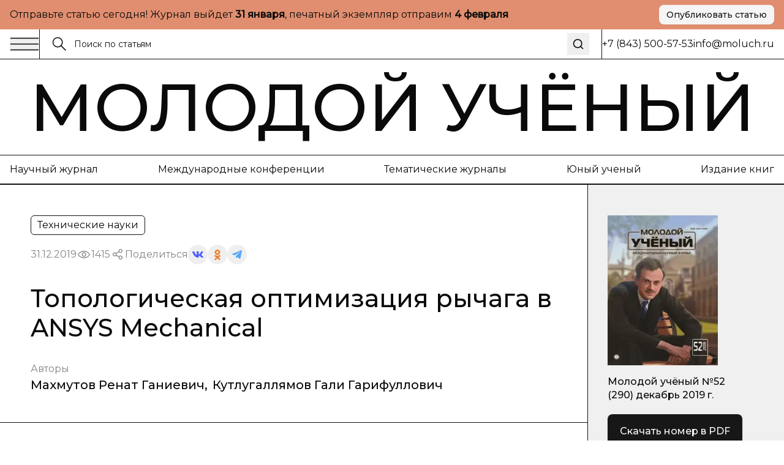

--- FILE ---
content_type: text/html; charset=utf-8
request_url: https://moluch.ru/archive/290/65944
body_size: 39736
content:
<!DOCTYPE html><html lang="ru"><head><meta charSet="utf-8"/><meta name="viewport" content="width=device-width, initial-scale=1"/><link rel="preload" as="image" href="https://articles-static-cdn.moluch.org/articles/j/65944/images/65944.001.png"/><link rel="preload" as="image" href="https://articles-static-cdn.moluch.org/articles/j/65944/images/65944.002.png"/><link rel="preload" as="image" href="https://articles-static-cdn.moluch.org/articles/j/65944/images/65944.003.png"/><link rel="preload" as="image" href="https://articles-static-cdn.moluch.org/articles/j/65944/images/65944.004.png"/><link rel="preload" as="image" href="https://articles-static-cdn.moluch.org/articles/j/65944/images/65944.005.png"/><link rel="preload" as="image" href="https://articles-static-cdn.moluch.org/articles/j/65944/images/65944.006.png"/><link rel="preload" as="image" href="https://articles-static-cdn.moluch.org/articles/j/65944/images/65944.007.png"/><link rel="preload" as="image" href="https://articles-static-cdn.moluch.org/articles/j/65944/images/65944.008.png"/><link rel="preload" as="image" href="https://articles-static-cdn.moluch.org/articles/j/65944/images/65944.009.png"/><link rel="stylesheet" href="/nextstatic/_next/static/css/42e55bba90ed0fdf.css" data-precedence="next"/><link rel="preload" as="script" fetchPriority="low" href="/nextstatic/_next/static/chunks/webpack-0e70977851e637df.js"/><script src="/nextstatic/_next/static/chunks/4bd1b696-ace30c611f8a87b6.js" async=""></script><script src="/nextstatic/_next/static/chunks/517-33d20f0c42302e32.js" async=""></script><script src="/nextstatic/_next/static/chunks/main-app-946cd85264d987c9.js" async=""></script><script src="/nextstatic/_next/static/chunks/193-1d1ff1a5a413b092.js" async=""></script><script src="/nextstatic/_next/static/chunks/245-874d5907e2d9f4ba.js" async=""></script><script src="/nextstatic/_next/static/chunks/473-4a97a72d0c51e092.js" async=""></script><script src="/nextstatic/_next/static/chunks/692-4c94656a9faefbee.js" async=""></script><script src="/nextstatic/_next/static/chunks/600-fc4fe3d70994b9d6.js" async=""></script><script src="/nextstatic/_next/static/chunks/app/layout-377e83b5bc5143ad.js" async=""></script><script src="/nextstatic/_next/static/chunks/9-2f0d3f08815fc65d.js" async=""></script><script src="/nextstatic/_next/static/chunks/682-0bf23783d9db74d8.js" async=""></script><script src="/nextstatic/_next/static/chunks/app/archive/%5Bissue%5D/%5Bid%5D/page-7ee544709a9afbc5.js" async=""></script><link rel="preload" href="https://www.googletagmanager.com/gtag/js?id=G-CF9CS2916C" as="script"/><meta name="next-size-adjust" content=""/><meta name="yandex-verification" content="f4cd9b6685036ea9"/><title>Топологическая оптимизация рычага в ANSYS Mechanical | Статья в журнале «Молодой ученый»</title><meta name="description" content="В статье рассмотрена топологическая оптимизация рычага по массе в программном комплексе ANSYS."/><meta name="author" content="Молодой учёный"/><link rel="manifest" href="/manifest.webmanifest"/><meta name="keywords" content="топологическая оптимизация,снижение массы,аддитивное производство,ANSYS Mechanical"/><meta name="creator" content="Молодой учёный"/><meta name="publisher" content="Молодой учёный"/><meta name="robots" content="index, follow"/><meta name="googlebot" content="index, follow, max-video-preview:-1, max-image-preview:large, max-snippet:-1"/><meta name="article:author" content="Махмутов Ренат Ганиевич, Кутлугаллямов Гали Гарифуллович"/><meta name="article:published_time" content="2019-12-31"/><meta name="article:modified_time" content="2026-01-18T02:52:24.070Z"/><meta name="article:section" content="Технические науки"/><meta name="citation_title" content="Топологическая оптимизация рычага в ANSYS Mechanical"/><meta name="citation_author" content="Махмутов Ренат Ганиевич; Кутлугаллямов Гали Гарифуллович"/><meta name="citation_publication_date" content="2019-12-31"/><meta name="citation_journal_title" content="Молодой учёный"/><meta name="citation_issn" content="2072-0297"/><meta name="citation_volume" content="290"/><meta name="citation_issue" content="52"/><meta name="citation_firstpage" content="49"/><meta name="citation_lastpage" content="54"/><meta name="citation_pdf_url" content="https://moluch.ru/files/files/j/moluch_290_jZZZNis.zip"/><meta name="citation_abstract_html_url" content="https://moluch.ru/archive/290/65944"/><meta name="citation_language" content="ru"/><meta name="citation_keywords" content="топологическая оптимизация; снижение массы; аддитивное производство; ANSYS Mechanical"/><link rel="canonical" href="https://moluch.ru/archive/290/65944"/><meta name="format-detection" content="telephone=no, address=no, email=no"/><meta property="og:title" content="Топологическая оптимизация рычага в ANSYS Mechanical | Статья в журнале «Молодой ученый»"/><meta property="og:description" content="В статье рассмотрена топологическая оптимизация рычага по массе в программном комплексе ANSYS."/><meta property="og:type" content="article"/><meta property="article:published_time" content="2019-12-31"/><meta property="article:modified_time" content="2026-01-18T02:52:24.070Z"/><meta property="article:author" content="Махмутов Ренат Ганиевич"/><meta property="article:author" content="Кутлугаллямов Гали Гарифуллович"/><meta property="article:section" content="Технические науки"/><meta name="twitter:card" content="summary_large_image"/><meta name="twitter:title" content="Топологическая оптимизация рычага в ANSYS Mechanical | Статья в журнале «Молодой ученый»"/><meta name="twitter:description" content="В статье рассмотрена топологическая оптимизация рычага по массе в программном комплексе ANSYS."/><link rel="icon" href="/favicon.ico" type="image/x-icon" sizes="16x16"/><link rel="icon" href="/favicon.ico" sizes="16x16 32x32 48x48" type="image/x-icon"/><link rel="icon" href="/favicon-16x16.png" sizes="16x16" type="image/png"/><link rel="icon" href="/favicon-32x32.png" sizes="32x32" type="image/png"/><link rel="icon" href="/android-chrome-192x192.png" sizes="192x192" type="image/png"/><link rel="icon" href="/android-chrome-512x512.png" sizes="512x512" type="image/png"/><link rel="apple-touch-icon" href="/apple-touch-icon.png" sizes="180x180" type="image/png"/><noscript><div><img src="https://mc.yandex.ru/watch/108345" style="position:absolute;left:-9999px" alt=""/></div></noscript><script type="application/ld+json">{"@context":"https://schema.org","@type":"Organization","name":"Молодой учёный","url":"https://moluch.ru","description":"Научный журнал для молодых исследователей","logo":"https://moluch.ru/logo.png","sameAs":[],"publishingPrinciples":"https://moluch.ru/publishing-principles","contactPoint":{"@type":"ContactPoint","contactType":"Editorial Office"},"subOrganization":{"@type":"Organization","name":"Архив статей журнала «Молодой учёный»","url":"https://moluch.ru","description":"Платформа статей научного журнала «Молодой учёный»"}}</script><script src="/nextstatic/_next/static/chunks/polyfills-42372ed130431b0a.js" noModule=""></script></head><body class="__variable_2c0c01 __variable_2c0c01 antialiased"><div class="bg-[#E08E6F] md:py-2 py-4"><div class="wrapper"><div class="flex md:flex-row flex-col items-center justify-between gap-3"><div class="p">Отправьте статью сегодня! Журнал выйдет <strong>...</strong>, печатный экземпляр отправим <strong>...</strong></div><a href="https://moluch.ru/publication/" target="_blank" rel="noopener noreferrer" class="inline-flex items-center justify-center gap-2 rounded-[8px] whitespace-nowrap transition-colors focus-visible:outline-none focus-visible:ring-1 focus-visible:ring-ring disabled:pointer-events-none disabled:opacity-50 [&amp;_svg]:pointer-events-none [&amp;_svg]:size-4 [&amp;_svg]:shrink-0 bg-secondary text-secondary-foreground hover:bg-secondary/80 h-8 px-3 ps_b md:w-fit w-full shadow-sm">Опубликовать статью</a></div></div></div><div class="relative"><div class="bbb sticky top-0 z-[300] bg-white"><div class="wrapper"><div class="flex gap-0 justify-between"><div class="flex md:flex-row flex-row-reverse gap-0 flex-1"><div class="flex md:flex-row flex-row-reverse gap-5 items-center"><button class="h-auto cursor-pointer flex items-center outline-none"><svg width="48" height="24" viewBox="0 0 48 24" fill="none" xmlns="http://www.w3.org/2000/svg"><path d="M1 2.41992H47" stroke="currentColor" stroke-width="1.5" stroke-miterlimit="10"></path><path d="M1 12H47" stroke="currentColor" stroke-width="1.5" stroke-miterlimit="10"></path><path d="M1 21.5801H47" stroke="currentColor" stroke-width="1.5" stroke-miterlimit="10"></path></svg></button><div class="h-12 w-px bg-black"></div></div><form class="px-5 w-full flex items-center relative"><label class="flex w-full h-auto items-center gap-2"><div><svg width="24" height="24" viewBox="0 0 24 24" fill="none" xmlns="http://www.w3.org/2000/svg"><g clip-path="url(#clip0_3044_4262)"><path d="M9.14 16.78C13.3595 16.78 16.78 13.3595 16.78 9.14C16.78 4.92054 13.3595 1.5 9.14 1.5C4.92054 1.5 1.5 4.92054 1.5 9.14C1.5 13.3595 4.92054 16.78 9.14 16.78Z" stroke="currentColor" stroke-width="1.5" stroke-miterlimit="10"></path><path d="M22.5001 22.5001L14.3901 14.3901" stroke="currentColor" stroke-width="1.5" stroke-miterlimit="10"></path></g><defs><clipPath id="clip0_3044_4262"><rect width="24" height="24" fill="white"></rect></clipPath></defs></svg></div><input class="flex h-9 rounded-md border border-input px-3 py-1 text-base transition-colors file:border-0 file:bg-transparent file:text-sm file:font-medium file:text-foreground focus-visible:outline-none focus-visible:ring-1 focus-visible:ring-ring disabled:cursor-not-allowed disabled:opacity-50 md:text-sm w-full bg-transparent border-none outline-none shadow-none placeholder:text-[#121212] !ring-0" placeholder="Поиск по статьям" value=""/></label><button type="submit" class="ml-2 p-2 hover:opacity-70 transition-opacity" aria-label="Поиск"><svg xmlns="http://www.w3.org/2000/svg" width="20" height="20" viewBox="0 0 24 24" fill="none" stroke="currentColor" stroke-width="2" stroke-linecap="round" stroke-linejoin="round" class="lucide lucide-search"><circle cx="11" cy="11" r="8"></circle><path d="m21 21-4.3-4.3"></path></svg></button></form></div><div class="md:flex hidden items-center grow-0 shrink-0 gap-[51.9px]"><div class="h-12 w-px bg-black"></div><div class="p">+7 (843) 500-57-53</div><a href="mailto:info@moluch.ru" class="p hover:text-Green transition-colors">info@moluch.ru</a></div></div></div></div><div class="bbb"><a class="py-3 block wrapper border-b lg:border-b-0 border-black" href="/"><h3 class="title-fullscreen hover:text-Green an">Молодой учёный</h3></a><div class="byb py-3 lg:block hidden"><div class="wrapper"><div class="flex gap-5 justify-between"><a rel="noreferrer nofollow" href="https://moluch.ru/archive/" class="p hover:text-Green an">Научный журнал</a><a rel="noreferrer nofollow" href="https://moluch.ru/conf/" class="p hover:text-Green an">Международные конференции</a><a rel="noreferrer nofollow" href="https://moluch.ru/th/" class="p hover:text-Green an">Тематические журналы</a><a rel="noreferrer nofollow" href="https://moluch.ru/young/" class="p hover:text-Green an">Юный ученый</a><a rel="noreferrer nofollow" href="https://bukbook.ru/" class="p hover:text-Green an">Издание книг</a></div></div></div><div class="simplified-ad-container m-0 p-0" style="max-height:320px;margin:0;padding:0"><div id="yandex_rtb_R-A-2013190-6" style="margin:0;padding:0"></div></div></div><div class="max-w-[1740px] mx-auto"><script type="application/ld+json">{"@context":"https://schema.org","@type":"ScholarlyArticle","headline":"Топологическая оптимизация рычага в ANSYS Mechanical","description":"В статье рассмотрена топологическая оптимизация рычага по массе в программном комплексе ANSYS.","author":[{"@type":"Person","name":"Махмутов Ренат Ганиевич"},{"@type":"Person","name":"Кутлугаллямов Гали Гарифуллович"}],"publisher":{"@type":"Organization","name":"Молодой ученый","url":"https://moluch.ru"},"datePublished":"2019-12-31","dateModified":"2026-01-18T02:52:24.070Z","url":"https://moluch.ru/archive/290/65944","about":{"@type":"Thing","name":"Технические науки"},"keywords":["топологическая оптимизация","снижение массы","аддитивное производство","ANSYS Mechanical"],"inLanguage":"ru","abstract":"В статье рассмотрена топологическая оптимизация рычага по массе в программном комплексе ANSYS.","pageStart":"49","pageEnd":"54","citation":"Махмутов, Р. Г. Топологическая оптимизация рычага в ANSYS Mechanical / Р. Г. Махмутов, Г. Г. Кутлугаллямов. — Текст : непосредственный // Молодой ученый. — 2019. — № 52 (290). — С. 49-54. — URL: https://moluch.ru/archive/290/65944.","isPartOf":{"@type":"PublicationIssue","issueNumber":"52","datePublished":"2019-12-31","isPartOf":{"@type":"Periodical","name":"Молодой учёный","url":"https://moluch.ru","issn":"2072-0297"}}}</script><div class="" itemScope="" itemType="http://schema.org/ScholarlyArticle"><div class="max-w-[1740px] mx-auto"><div class="grid-12 gap-0"><div class="lg:col-span-9 col-span-12 lg:order-1 order-1"><div class="lg:brb"><div class="lg:p-[50px] p-4"><div class="hidden lg:block"><div class="flex flex-wrap gap-5 justify-between"><div class="flex gap-2 flex-wrap"><div class="py-1 px-2.5 p w-fit rounded-[6px] border border-black">Технические науки</div></div></div><div class="mt-4 flex items-center gap-4 flex-wrap"><div class="p opacity-50">31.12.2019</div><div class="flex gap-2 opacity-50 items-center"><div><svg width="24" height="24" viewBox="0 0 24 24" fill="none" xmlns="http://www.w3.org/2000/svg"><path d="M11.9995 15.23C10.2195 15.23 8.76953 13.78 8.76953 12C8.76953 10.22 10.2195 8.77002 11.9995 8.77002C13.7795 8.77002 15.2295 10.22 15.2295 12C15.2295 13.78 13.7795 15.23 11.9995 15.23ZM11.9995 9.33002C10.5295 9.33002 9.32953 10.53 9.32953 12C9.32953 13.47 10.5295 14.67 11.9995 14.67C13.4695 14.67 14.6695 13.47 14.6695 12C14.6695 10.53 13.4695 9.33002 11.9995 9.33002Z" fill="currentColor" stroke="currentColor" stroke-width="0.8"></path><path d="M11.9898 17.7C8.01977 17.7 4.27977 15.57 2.24977 12.14C2.22526 12.0957 2.2124 12.0458 2.2124 11.995C2.2124 11.9443 2.22526 11.8944 2.24977 11.85C4.28977 8.43005 8.01977 6.30005 11.9898 6.30005C15.9698 6.30005 19.7098 8.43005 21.7398 11.86C21.7643 11.9044 21.7771 11.9543 21.7771 12.005C21.7771 12.0558 21.7643 12.1057 21.7398 12.15C20.7314 13.8376 19.3036 15.2356 17.5951 16.2081C15.8866 17.1806 13.9556 17.6946 11.9898 17.7ZM2.82977 12C4.77977 15.17 8.27977 17.14 11.9998 17.14C15.7298 17.14 19.2298 15.18 21.1798 12C19.2298 8.83005 15.7198 6.86005 11.9998 6.86005C8.27977 6.86005 4.77977 8.83005 2.82977 12Z" fill="currentColor" stroke="currentColor" stroke-width="0.8"></path></svg></div><div class="p">1415</div></div><div class="flex flex-wrap gap-2 items-center"><div class="flex gap-2 opacity-50 items-center"><div><svg width="24" height="24" viewBox="0 0 24 24" fill="none" xmlns="http://www.w3.org/2000/svg"><path fill-rule="evenodd" clip-rule="evenodd" d="M13.7717 7.00213L9.46394 9.55744C8.8866 8.95162 8.07187 8.57378 7.16959 8.57378C5.42018 8.57378 4 9.99392 4 11.7431C4 13.4923 5.42018 14.9124 7.16959 14.9124C8.09023 14.9124 8.91974 14.519 9.49897 13.8914L13.8742 15.8005C13.7365 16.1555 13.6609 16.5415 13.6609 16.9451C13.6609 18.6942 15.0811 20.1144 16.8305 20.1144C18.5798 20.1144 20 18.6942 20 16.9451C20 15.1959 18.5798 13.7757 16.8305 13.7757C15.897 13.7757 15.0573 14.18 14.477 14.823L10.1134 12.919C10.259 12.5554 10.3391 12.1585 10.3391 11.7431C10.3391 11.3053 10.2501 10.8881 10.0892 10.5085L14.2657 8.03096C14.842 8.8232 15.7765 9.33872 16.8305 9.33872C18.5798 9.33872 20 7.91858 20 6.16939C20 4.42011 18.5798 3 16.8305 3C15.0811 3 13.6609 4.42011 13.6609 6.16939C13.6607 6.45065 13.6979 6.73069 13.7717 7.00213ZM15.1244 15.8404C14.9179 16.1585 14.7979 16.5379 14.7979 16.9451C14.7979 18.0668 15.7087 18.9774 16.8305 18.9774C17.9523 18.9774 18.8631 18.0668 18.8631 16.9451C18.8631 15.8234 17.9523 14.9126 16.8305 14.9126C16.1224 14.9126 15.4984 15.2754 15.1344 15.8252L15.1309 15.8307L15.127 15.8366L15.1244 15.8404ZM9.20214 11.7431C9.20214 12.8648 8.29136 13.7755 7.16959 13.7755C6.04772 13.7755 5.13693 12.8648 5.13693 11.7431C5.13693 10.6214 6.04772 9.71073 7.16959 9.71073C8.29136 9.71073 9.20214 10.6214 9.20214 11.7431ZM14.993 7.03887C15.3192 7.72613 16.0197 8.20179 16.8305 8.20179C17.9523 8.20179 18.8631 7.2911 18.8631 6.16939C18.8631 5.04761 17.9523 4.13693 16.8305 4.13693C15.7086 4.13693 14.7979 5.04761 14.7979 6.16939C14.7979 6.46194 14.8598 6.74014 14.9713 6.9915C14.9793 7.00708 14.9865 7.02291 14.993 7.03887Z" fill="currentColor" stroke="black" stroke-width="0.2"></path></svg></div><div class="p">Поделиться</div></div><div class="flex flex-wrap gap-2 items-center"><button class="w-8 h-8 flex rounded-full items-center justify-center border-none outline-none bg-gray-9"><svg width="18" height="10" viewBox="0 0 18 10" fill="none" xmlns="http://www.w3.org/2000/svg"><path d="M14.9368 5.73429C14.6458 5.38429 14.729 5.22857 14.9368 4.91571C14.9405 4.91214 17.3428 1.75071 17.5904 0.678571L17.5919 0.677857C17.7149 0.287143 17.5919 0 16.9971 0H15.029C14.528 0 14.297 0.246429 14.1732 0.522143C14.1732 0.522143 13.1712 2.80643 11.7537 4.28714C11.2961 4.715 11.0846 4.85214 10.8349 4.85214C10.7119 4.85214 10.5206 4.715 10.5206 4.32429V0.677857C10.5206 0.209286 10.3804 0 9.9656 0H6.87099C6.55673 0 6.36997 0.218571 6.36997 0.422143C6.36997 0.866429 7.07875 0.968571 7.15225 2.21857V4.93071C7.15225 5.525 7.03899 5.63429 6.78774 5.63429C6.11871 5.63429 4.49491 3.34071 3.53262 0.715714C3.33837 0.206428 3.14861 0.000714234 2.64384 0.000714234H0.675023C0.113254 0.000714234 0 0.247143 0 0.522857C0 1.01 0.669023 3.43214 3.11111 6.63214C4.73866 8.81643 7.03074 10 9.11582 10C10.3691 10 10.5221 9.73714 10.5221 9.285C10.5221 7.19786 10.4089 7.00071 11.0366 7.00071C11.3276 7.00071 11.8287 7.13786 12.9987 8.19143C14.336 9.44071 14.5558 10 15.3043 10H17.2723C17.8334 10 18.1176 9.73714 17.9541 9.21857C17.5799 8.12786 15.0508 5.88429 14.9368 5.73429Z" fill="#4E5FFC"></path></svg></button><button class="w-8 h-8 flex rounded-full items-center justify-center border-none outline-none bg-gray-9"><svg width="10" height="17" viewBox="0 0 10 17" fill="none" xmlns="http://www.w3.org/2000/svg"><path d="M5.00008 2.57125C6.01746 2.57125 6.84485 3.386 6.84485 4.38784C6.84485 5.38872 6.01746 6.20366 5.00008 6.20366C3.98368 6.20366 3.15531 5.38872 3.15531 4.38784C3.15531 3.386 3.98368 2.57125 5.00008 2.57125ZM5.00008 8.77394C7.45771 8.77394 9.4555 6.80667 9.4555 4.38784C9.4555 1.96804 7.45771 0 5.00008 0C2.54304 0 0.544662 1.96804 0.544662 4.38784C0.544662 6.80658 2.54304 8.77394 5.00008 8.77394ZM6.80267 12.3531C7.7097 12.1496 8.58447 11.7963 9.38998 11.2979C9.9996 10.9195 10.1834 10.1258 9.7992 9.52543C9.41548 8.92366 8.60997 8.74275 7.99926 9.12109C6.17431 10.2515 3.82448 10.251 2.0005 9.12109C1.3897 8.74275 0.584289 8.92376 0.200956 9.52543C-0.183261 10.1263 -2.96071e-05 10.9195 0.609792 11.2979C1.4152 11.7957 2.28997 12.1496 3.197 12.3531L0.706018 14.806C0.196738 15.3079 0.196738 16.1216 0.706509 16.6235C0.961639 16.8743 1.29544 16.9999 1.62914 16.9999C1.96343 16.9999 2.29772 16.8744 2.55285 16.6235L4.99949 14.2132L7.4483 16.6235C7.95758 17.1255 8.78388 17.1255 9.29355 16.6235C9.80381 16.1216 9.80381 15.3074 9.29355 14.806L6.80267 12.3531Z" fill="#EF7E31"></path></svg></button><button class="w-8 h-8 flex rounded-full items-center justify-center border-none outline-none bg-gray-9"><svg width="16" height="14" viewBox="0 0 16 14" fill="none" xmlns="http://www.w3.org/2000/svg"><path d="M6.27827 9.22694L6.0136 13.1357C6.39227 13.1357 6.55628 12.9649 6.75295 12.7598L8.52832 10.9783L12.2071 13.807C12.8818 14.2018 13.3571 13.9939 13.5391 13.1553L15.9538 1.27498L15.9545 1.27428C16.1685 0.227083 15.5938 -0.182415 14.9365 0.0744835L0.742803 5.78015C-0.225887 6.17495 -0.21122 6.74195 0.578132 6.99885L4.20689 8.18394L12.6358 2.64627C13.0324 2.37047 13.3931 2.52307 13.0964 2.79887L6.27827 9.22694Z" fill="#52A6F8"></path></svg></button></div></div></div><h1 class="mt-8 h3 lg:leading-[48px] lg:text-[40px] font-medium">Топологическая оптимизация рычага в ANSYS Mechanical</h1><div class="mt-8"><div class="p opacity-50">Авторы</div><div class="mt-1 flex flex-wrap gap-y-1"><div class="mr-2 last:mr-0 pl_b"><a href="https://moluch.ru/authors/128782/" itemProp="author" class="hover:text-Green an">Махмутов Ренат Ганиевич</a><span>,</span></div><div class="mr-2 last:mr-0 pl_b"><a href="https://moluch.ru/authors/128786/" itemProp="author" class="hover:text-Green an">Кутлугаллямов Гали Гарифуллович</a></div></div></div></div><div class="block lg:hidden"><h1 class="h3 font-medium leading-tight">Топологическая оптимизация рычага в ANSYS Mechanical</h1><div class="mt-6"><div class="p opacity-50">Авторы</div><div class="mt-1 flex flex-wrap gap-y-1"><div class="mr-2 last:mr-0 pl_b"><a href="https://moluch.ru/authors/128782/" itemProp="author" class="hover:text-Green an">Махмутов Ренат Ганиевич</a><span>,</span></div><div class="mr-2 last:mr-0 pl_b"><a href="https://moluch.ru/authors/128786/" itemProp="author" class="hover:text-Green an">Кутлугаллямов Гали Гарифуллович</a></div></div></div><div class="mt-6 flex flex-wrap gap-5 justify-between"><div class="flex gap-2 flex-wrap"><div class="py-1 px-2.5 p w-fit rounded-[6px] border border-black">Технические науки</div></div></div><div class="mt-4 flex items-center gap-4 flex-wrap"><div class="p opacity-50">31.12.2019</div><div class="flex gap-2 opacity-50 items-center"><div><svg width="24" height="24" viewBox="0 0 24 24" fill="none" xmlns="http://www.w3.org/2000/svg"><path d="M11.9995 15.23C10.2195 15.23 8.76953 13.78 8.76953 12C8.76953 10.22 10.2195 8.77002 11.9995 8.77002C13.7795 8.77002 15.2295 10.22 15.2295 12C15.2295 13.78 13.7795 15.23 11.9995 15.23ZM11.9995 9.33002C10.5295 9.33002 9.32953 10.53 9.32953 12C9.32953 13.47 10.5295 14.67 11.9995 14.67C13.4695 14.67 14.6695 13.47 14.6695 12C14.6695 10.53 13.4695 9.33002 11.9995 9.33002Z" fill="currentColor" stroke="currentColor" stroke-width="0.8"></path><path d="M11.9898 17.7C8.01977 17.7 4.27977 15.57 2.24977 12.14C2.22526 12.0957 2.2124 12.0458 2.2124 11.995C2.2124 11.9443 2.22526 11.8944 2.24977 11.85C4.28977 8.43005 8.01977 6.30005 11.9898 6.30005C15.9698 6.30005 19.7098 8.43005 21.7398 11.86C21.7643 11.9044 21.7771 11.9543 21.7771 12.005C21.7771 12.0558 21.7643 12.1057 21.7398 12.15C20.7314 13.8376 19.3036 15.2356 17.5951 16.2081C15.8866 17.1806 13.9556 17.6946 11.9898 17.7ZM2.82977 12C4.77977 15.17 8.27977 17.14 11.9998 17.14C15.7298 17.14 19.2298 15.18 21.1798 12C19.2298 8.83005 15.7198 6.86005 11.9998 6.86005C8.27977 6.86005 4.77977 8.83005 2.82977 12Z" fill="currentColor" stroke="currentColor" stroke-width="0.8"></path></svg></div><div class="p">1415</div></div><div class="flex flex-wrap gap-2 items-center"><div class="flex gap-2 opacity-50 items-center"><div><svg width="24" height="24" viewBox="0 0 24 24" fill="none" xmlns="http://www.w3.org/2000/svg"><path fill-rule="evenodd" clip-rule="evenodd" d="M13.7717 7.00213L9.46394 9.55744C8.8866 8.95162 8.07187 8.57378 7.16959 8.57378C5.42018 8.57378 4 9.99392 4 11.7431C4 13.4923 5.42018 14.9124 7.16959 14.9124C8.09023 14.9124 8.91974 14.519 9.49897 13.8914L13.8742 15.8005C13.7365 16.1555 13.6609 16.5415 13.6609 16.9451C13.6609 18.6942 15.0811 20.1144 16.8305 20.1144C18.5798 20.1144 20 18.6942 20 16.9451C20 15.1959 18.5798 13.7757 16.8305 13.7757C15.897 13.7757 15.0573 14.18 14.477 14.823L10.1134 12.919C10.259 12.5554 10.3391 12.1585 10.3391 11.7431C10.3391 11.3053 10.2501 10.8881 10.0892 10.5085L14.2657 8.03096C14.842 8.8232 15.7765 9.33872 16.8305 9.33872C18.5798 9.33872 20 7.91858 20 6.16939C20 4.42011 18.5798 3 16.8305 3C15.0811 3 13.6609 4.42011 13.6609 6.16939C13.6607 6.45065 13.6979 6.73069 13.7717 7.00213ZM15.1244 15.8404C14.9179 16.1585 14.7979 16.5379 14.7979 16.9451C14.7979 18.0668 15.7087 18.9774 16.8305 18.9774C17.9523 18.9774 18.8631 18.0668 18.8631 16.9451C18.8631 15.8234 17.9523 14.9126 16.8305 14.9126C16.1224 14.9126 15.4984 15.2754 15.1344 15.8252L15.1309 15.8307L15.127 15.8366L15.1244 15.8404ZM9.20214 11.7431C9.20214 12.8648 8.29136 13.7755 7.16959 13.7755C6.04772 13.7755 5.13693 12.8648 5.13693 11.7431C5.13693 10.6214 6.04772 9.71073 7.16959 9.71073C8.29136 9.71073 9.20214 10.6214 9.20214 11.7431ZM14.993 7.03887C15.3192 7.72613 16.0197 8.20179 16.8305 8.20179C17.9523 8.20179 18.8631 7.2911 18.8631 6.16939C18.8631 5.04761 17.9523 4.13693 16.8305 4.13693C15.7086 4.13693 14.7979 5.04761 14.7979 6.16939C14.7979 6.46194 14.8598 6.74014 14.9713 6.9915C14.9793 7.00708 14.9865 7.02291 14.993 7.03887Z" fill="currentColor" stroke="black" stroke-width="0.2"></path></svg></div><div class="p">Поделиться</div></div><div class="flex flex-wrap gap-2 items-center"><button class="w-8 h-8 flex rounded-full items-center justify-center border-none outline-none bg-gray-9"><svg width="18" height="10" viewBox="0 0 18 10" fill="none" xmlns="http://www.w3.org/2000/svg"><path d="M14.9368 5.73429C14.6458 5.38429 14.729 5.22857 14.9368 4.91571C14.9405 4.91214 17.3428 1.75071 17.5904 0.678571L17.5919 0.677857C17.7149 0.287143 17.5919 0 16.9971 0H15.029C14.528 0 14.297 0.246429 14.1732 0.522143C14.1732 0.522143 13.1712 2.80643 11.7537 4.28714C11.2961 4.715 11.0846 4.85214 10.8349 4.85214C10.7119 4.85214 10.5206 4.715 10.5206 4.32429V0.677857C10.5206 0.209286 10.3804 0 9.9656 0H6.87099C6.55673 0 6.36997 0.218571 6.36997 0.422143C6.36997 0.866429 7.07875 0.968571 7.15225 2.21857V4.93071C7.15225 5.525 7.03899 5.63429 6.78774 5.63429C6.11871 5.63429 4.49491 3.34071 3.53262 0.715714C3.33837 0.206428 3.14861 0.000714234 2.64384 0.000714234H0.675023C0.113254 0.000714234 0 0.247143 0 0.522857C0 1.01 0.669023 3.43214 3.11111 6.63214C4.73866 8.81643 7.03074 10 9.11582 10C10.3691 10 10.5221 9.73714 10.5221 9.285C10.5221 7.19786 10.4089 7.00071 11.0366 7.00071C11.3276 7.00071 11.8287 7.13786 12.9987 8.19143C14.336 9.44071 14.5558 10 15.3043 10H17.2723C17.8334 10 18.1176 9.73714 17.9541 9.21857C17.5799 8.12786 15.0508 5.88429 14.9368 5.73429Z" fill="#4E5FFC"></path></svg></button><button class="w-8 h-8 flex rounded-full items-center justify-center border-none outline-none bg-gray-9"><svg width="10" height="17" viewBox="0 0 10 17" fill="none" xmlns="http://www.w3.org/2000/svg"><path d="M5.00008 2.57125C6.01746 2.57125 6.84485 3.386 6.84485 4.38784C6.84485 5.38872 6.01746 6.20366 5.00008 6.20366C3.98368 6.20366 3.15531 5.38872 3.15531 4.38784C3.15531 3.386 3.98368 2.57125 5.00008 2.57125ZM5.00008 8.77394C7.45771 8.77394 9.4555 6.80667 9.4555 4.38784C9.4555 1.96804 7.45771 0 5.00008 0C2.54304 0 0.544662 1.96804 0.544662 4.38784C0.544662 6.80658 2.54304 8.77394 5.00008 8.77394ZM6.80267 12.3531C7.7097 12.1496 8.58447 11.7963 9.38998 11.2979C9.9996 10.9195 10.1834 10.1258 9.7992 9.52543C9.41548 8.92366 8.60997 8.74275 7.99926 9.12109C6.17431 10.2515 3.82448 10.251 2.0005 9.12109C1.3897 8.74275 0.584289 8.92376 0.200956 9.52543C-0.183261 10.1263 -2.96071e-05 10.9195 0.609792 11.2979C1.4152 11.7957 2.28997 12.1496 3.197 12.3531L0.706018 14.806C0.196738 15.3079 0.196738 16.1216 0.706509 16.6235C0.961639 16.8743 1.29544 16.9999 1.62914 16.9999C1.96343 16.9999 2.29772 16.8744 2.55285 16.6235L4.99949 14.2132L7.4483 16.6235C7.95758 17.1255 8.78388 17.1255 9.29355 16.6235C9.80381 16.1216 9.80381 15.3074 9.29355 14.806L6.80267 12.3531Z" fill="#EF7E31"></path></svg></button><button class="w-8 h-8 flex rounded-full items-center justify-center border-none outline-none bg-gray-9"><svg width="16" height="14" viewBox="0 0 16 14" fill="none" xmlns="http://www.w3.org/2000/svg"><path d="M6.27827 9.22694L6.0136 13.1357C6.39227 13.1357 6.55628 12.9649 6.75295 12.7598L8.52832 10.9783L12.2071 13.807C12.8818 14.2018 13.3571 13.9939 13.5391 13.1553L15.9538 1.27498L15.9545 1.27428C16.1685 0.227083 15.5938 -0.182415 14.9365 0.0744835L0.742803 5.78015C-0.225887 6.17495 -0.21122 6.74195 0.578132 6.99885L4.20689 8.18394L12.6358 2.64627C13.0324 2.37047 13.3931 2.52307 13.0964 2.79887L6.27827 9.22694Z" fill="#52A6F8"></path></svg></button></div></div></div></div></div><div class="bg-Blue-light lg:p-[50px] p-4 relative border-y border-black"><div class="pl_b">Аннотация</div><div class="mt-5 p" itemProp="abstract">В статье рассмотрена топологическая оптимизация рычага по массе в программном комплексе ANSYS.</div></div><div class=""><div class="bg-Pink-light lg:p-[50px] p-4 relative border-y border-black"><div class="pl_b">Библиографическое описание</div><div class="mt-5 p">Махмутов, Р. Г. Топологическая оптимизация рычага в ANSYS Mechanical / Р. Г. Махмутов, Г. Г. Кутлугаллямов. — Текст : непосредственный // Молодой ученый. — 2019. — № 52 (290). — С. 49-54. — URL: https://moluch.ru/archive/290/65944.</div></div></div></div><div class="simplified-ad-container m-0 p-0" style="max-height:none;margin:0;padding:0"><div id="yandex_rtb_R-A-2013190-4" style="margin:0;padding:0"></div></div><div id="article-content" itemProp="articleBody" class="editor relative overflow-hidden [&amp;_table]:block [&amp;_table]:w-[calc(100%-100px)] [&amp;_table]:mx-auto [&amp;_table]:pb-3 [&amp;_table]:overflow-auto lg:mr-[-1px] [&amp;_ol]:pl-9 [&amp;_ol]:pr-4 lg:[&amp;_ol]:px-[70px] [&amp;_ul]:px-[70px] lg:[&amp;_p]:px-[50px] [&amp;_p]:px-4 lg:[&amp;_h1]:px-[50px] [&amp;_h1]:px-4 lg:[&amp;_h2]:px-[50px] [&amp;_h2]:px-4 lg:[&amp;_h3]:px-[50px] [&amp;_h3]:px-4 editor"><div class="absolute lg:block hidden top-0 right-px bg-black w-full h-px"></div><div class="absolute lg:block hidden -top-5 right-px h-full bg-black w-px"></div>﻿
 
 
 <p>
<em>В статье рассмотрена топологическая оптимизация рычага по массе в программном комплексе ANSYS.</em>
</p>
<p>
<strong><em>Ключевые слова: </em></strong><em>топологическая оптимизация, снижение массы, аддитивное производство, ANSYS Mechanical</em>.
 </p>
<p>
 Порой перед проектировщиками стоят следующие задачи:
 </p>
<p>
 1) улучшить существующую конструкцию путем использования принципиально новых идей;
 </p>
<p>
 2) спроектировать принципиально новую деталь, которую необходимо вместить в ограниченное пространство, сделать легкой и долговечной, а у специалиста есть лишь общее представление о том, как данная деталь должна выглядеть.
 </p><span class="ad-placeholder" data-slot="0"></span>
<p>
 Довольно часто детали проектируются путем улучшения уже существующих. В таком случае размеры и прочие исходные данные можно использовать в качестве параметров и провести параметрическую оптимизацию. Но есть альтернативный подход, который не основывается на предыдущих разработках, заключающийся в том, чтобы просто начать с массива материала и позволить алгоритму оптимизации определить, как форму, так и размеры проектируемого объекта. Такой способ известен как топологическая оптимизация (Т.О.).
 </p>
<p>
 Задача топологической оптимизации в классической постановке — нахождение оптимального с точки зрения жесткости распределения материала в заданной области при заданных нагрузках.
 </p>
<p>
 Исходная конструкция — твердотельная модель, созданная в CAD системе NX (рис. 1).
 </p>
<p>
<img alt="" height="175" src="https://articles-static-cdn.moluch.org/articles/j/65944/images/65944.001.png" width="402"/>
</p>
<p>
 Рис. 1. Исходная конструкция
 </p>
<p>
 Выполним статический расчет в модуле Static Structural: зададим материал -Structural Steel, создадим сетку, установим граничные условия (ГУ): Fixed Support (жесткая заделка), Force (Сила) по компонентам x и z по 3000 Н каждая. Расчетная модель представлена на рис. 2. Определим работоспособность конструкции, как не превышение предела текучести. Распределение эквивалентных напряжений представлено ниже (рис. 3). Масса конструкции составляет 3,2564 кг.
 </p>
<p>
<img alt="" height="169" src="https://articles-static-cdn.moluch.org/articles/j/65944/images/65944.002.png" width="430"/>
</p>
<p>
 Рис. 2. Расчетная модель
 </p>
<p>
<img alt="" height="192" src="https://articles-static-cdn.moluch.org/articles/j/65944/images/65944.003.png" width="432"/>
</p>
<p>
 Рис. 3. Распределение эквивалентных напряжений
 </p>
<p>
 Теперь приступим непосредственно к оптимизации. Отредактируем исходную конструкцию так, чтобы она была более подходящей к ТО. Удалим углубления, которые служат той же цели, которую мы и преследуем — снижение массы, чтобы дать больше «свободы» решателю.
 </p>
<p>
 Добавим модуль Topology Optimization, вновь зададим такие же материал, параметры сетки и ГУ на новую модель конструкции. Масса полученной конструкции составляет 3,6647 кг.
 </p>
<p>
 Topology Optimization включает в себя следующие пункты:
 </p>
<ol type="1">
<li>
 Analysis Settings (параметры анализа) — здесь представлены привычные настройки, касающиеся сходимости решения задачи ТО, максимальное количество итераций и т. д.
 </li>
<li>
 Optimization Region (область оптимизации) — задание областей, попадающих под оптимизацию, и областей, которых оптимизация не должна коснуться. Будем считать все тело за область проектирования, но внутри этой области определим тела, которые не будут подвержены оптимизации. По умолчанию исключениями являются те геометрические объекты, к котором приложены ГУ. Поменяем исключения Exclusion Region с Boundary Condition на Geometry Selection и вручную выберем те тела, которые оптимизировать не нужно (рис. 4).
 </li>
</ol>
<p>
<img alt="" height="273" src="https://articles-static-cdn.moluch.org/articles/j/65944/images/65944.004.png" width="458"/>
</p>
<p>
 Рис. 4. Optimization Region
 </p>
<ol start="3" type="1">
<li>
 Objective (целевая функция) — по умолчанию стоит Compliance → Minimize (снижение податливости — максимизация жесткости). Можно добавить дополнительные целевые функции (Mass, Volume). Оставим по умолчанию.
 </li>
<li>
 Response Constraint (ГУ) — по умолчанию стоит Mass — некий процент массы, который должен остаться в оптимизированной конструкции. Кроме того, есть варианты Volume, Global Von-Mises Stress, Local Von-Mises Stress, Displacement, Reaction Force, Natural Frequency. Также здесь можно задать производственные ограничения, например, чтобы конструкция была симметричной, или чтобы представляла собой некоторое сечение, вытягиваемое в заданном направлении и др. Это применяется для приспосабливания результата к тому, или иному способу производства. Воспользуемся ограничением по массе, равным 40 %.
 </li>
</ol>
<p>
 Выполним решение задачи ТО. В процессе решения в режиме реального времени можно видеть номер итерации, график сходимости, а также в ветке Solution Information объект — Topology Density Tracker, показывающий обсчитываемую конструкцию. В результате решения задачи получен график (рис. 5), построенный в единицах псевдоплотности — величина, отвечающая за наличие/отсутствие материала в расчетной области; находится в диапазоне от 0 до 1, где 0 — полное отсутствие материала, 1 — место, где материал быть обязан. Все, что между 0 и 1 — эффект, касающийся решения задачи, который желательно устремить к минимуму. График выполнен в 3 областях псевдоплотностей, имеющих свои цвета и подписи. Программный комплекс рекомендует следующее выполнение:
 </p><span class="ad-placeholder" data-slot="1"></span>
<ol type="1">
<li>
 Remove (красный цвет) — значения псевдоплотностей от 0 до 0,4; тот материал, который крайне рекомендуется удалить;
 </li>
<li>
 Marginal (бежевый цвет) значения псевдоплотностей от 0 до 0,4 до 0,6; материал, который можно как удалить, так и оставить;
 </li>
<li>
 Keep (серый цвет) — значения псевдоплотностей от 0.6 до 1,0; тот материал, который необходимо оставить.
 </li>
</ol>
<p>
<img alt="" height="244" src="https://articles-static-cdn.moluch.org/articles/j/65944/images/65944.005.png" width="562"/>
</p>
<p>
 Рис. 5. График псевдоплотостей
 </p>
<p>
 Экстремальные варианты оптимизированной конструкции можно оценить с помощью инструмента Topology Density, передвигая ползунок Retained Threshold, показывающий какую часть материала удаляем, в крайние положения (0,01 — слева; 0,99 — справа) (рис. 6).
 </p>
<p>
<img alt="" height="192" src="https://articles-static-cdn.moluch.org/articles/j/65944/images/65944.006.png" width="624"/>
</p>
<p>
 Рис. 6. Экстремальные варианты оптимизированной конструкции
 </p>
<p>
 Выберем вариант, предложенный по умолчанию (Retained Threshold -0,5), показанный на рис. 5. Данную конструкцию необходимо отредактировать для проведения верификационного расчета. Для этого правой нажимаем правой кнопкой по пункту Results модуля Topology Optimization в схематике проекта и выбираем Transfer to Design Validation System. Появится копия предварительного расчета, но с геометрией, взятой из результата ТО. Выполняем редактирование в SpaceClaim. Исправляем грубые ошибки STL геометрии командой Auto Fix. Более мелкие ошибки исправляем инструментом Shrinkwrap, «накрывающим» STL геометрию новым слоем STL сетки. Улучшаем гладкость объекта с помощью двух операций: Smooth (сглаживающей) и Reduce (существенно уменьшающей количество фасеток на STL геометрии при сохранении ее формы). Несколько раз повторим комбинацию трех последних команд для получения удовлетворительной гладкости. Создадим Solid модель из STL.
 </p>
<p>
 Выполним верификационный расчет в Static Structural: задаем те же материал и ГУ, при создании сетки используем метод Patch Independent, чтобы не учитывались поверхностные грани. Пороговое значение игнорируемых особенностей должно быть меньше, чем предполагаемые размеры элементов. Картина эквивалентных напряжений представлена ниже (рис.7).
 </p>
<p>
<img alt="" height="269" src="https://articles-static-cdn.moluch.org/articles/j/65944/images/65944.007.png" width="524"/>
</p>
<p>
 Рис. 7. Распределение эквивалентных напряжений
 </p>
<p>
 По результатам видно, что полученная конструкция потеряла в прочности, но в не в том месте, что при первом расчете, вероятно, звено несколько истончилось. Тем не менее, максимальные напряжения гораздо меньше предела текучести, и, по данным правилам, конструкция вполне работоспособна. Масса конструкции составляет 2,8697 кг. При этом, полученную конструкцию можно производить преимущественно с помощью 3D принтеров. Улучшим конструкцию и сделаем возможным ее производство более классическим способом.
 </p>
<p>
 Продолжим редактировать модель в SpaceClaim с помощью инструментов Skin Surface (позволяет покрывать STL геометрию поверхностями при замыкании которых образуется Solid) и Extract Curves (позволяет извлекать кривые из STL геометрии). В данном случае задача поставлена так, что она является, по сути, плоской, не смотря на отсутствие соответствующего граничного условия, геометрия получилась практически симметричной относительно плоскости XZ. В результате редактирования получена новая модель (рис. 8).
 </p>
<p>
<img alt="" height="302" src="https://articles-static-cdn.moluch.org/articles/j/65944/images/65944.008.png" width="623"/>
</p>
<p>
 Рис. 8. Окончательная модель
 </p>
<p>
 Проведем ее верификацию. При построении сетки метод Patch Independent больше не нужен, т. к. количество поверхностей не настолько большое. Распределение эквивалентных напряжений представлено ниже (рис. 9). Масса конструкции составляет 2,9548 кг.
 </p><span class="ad-placeholder" data-slot="2"></span>
<p>
<img alt="" height="226" src="https://articles-static-cdn.moluch.org/articles/j/65944/images/65944.009.png" width="623"/>
</p>
<p>
 Рис. 9. Распределение эквивалентных напряжений
 </p>
<p>
 Анализируя результаты расчета, конструкция легче исходной, но максимальные напряжения больше. Стоит отметить, что что максимальные напряжения действуют в том же месте, что и в исходной модели. Тем не менее, хоть напряжения больше, но они по-прежнему много меньше, чем предел текучести.
 </p>
<p>
 Вывод: в результате выполнения топологической оптимизации были получены два различных варианта, обладающие массами 2,8697 кг и 2,9548 кг, при максимальных эквивалентных напряжениях 140,73 МПа и117,52 МПа соответственно. Масса и эквивалентные напряжения исходной конструкции равны 3,6647 кг и79,87 МПа соответственно. Таким образом, получены два работоспособных варианта с уменьшенной массой, однако, последний вариант предпочтительнее из-за возможности производства более классическими способами.
 </p>
<p>
 Литература:
 </p>
<ol type="1">
<li>
 3D Today. Топологическая оптимизация в ANSYS. [Электронный ресурс]. — Режим доступа: /https://3dtoday.ru/blogs/dagov/topological-optimization-in-ansys/ (дата обращения 22.10.2019г.)
 </li>
</ol>
</div><div class=""><div class="lg:p-[50px] p-4 relative border-y lg:border-l-0 lg:border border-black bg-Green"><div class="flex lg:flex-row flex-col gap-5 items-center"><div class="h3">Можно быстро и просто опубликовать свою научную статью в журнале «Молодой Ученый». Сразу предоставляем препринт и справку о публикации.</div><a href="https://moluch.ru/publication/" target="_blank" rel="noopener noreferrer" class="inline-flex items-center justify-center gap-2 rounded-[8px] whitespace-nowrap transition-colors focus-visible:outline-none focus-visible:ring-1 focus-visible:ring-ring disabled:pointer-events-none disabled:opacity-50 [&amp;_svg]:pointer-events-none [&amp;_svg]:size-4 [&amp;_svg]:shrink-0 bg-primary text-primary-foreground shadow hover:bg-primary/90 h-[55px] px-5 p_b lg:w-fit w-full">Опубликовать статью</a></div></div></div><div class="lg:p-[50px] p-4 relative border-y lg:border-t-0 lg:border-l-0 lg:border border-black border-t-0"><div class="pl_b">Ключевые слова</div><div class="flex gap-2 mt-5 flex-wrap"><a class="py-1 px-2.5 p w-fit rounded-[6px] border border-black hover:bg-black hover:text-white transition-colors" href="/keywords/топологическая оптимизация">топологическая оптимизация</a><a class="py-1 px-2.5 p w-fit rounded-[6px] border border-black hover:bg-black hover:text-white transition-colors" href="/keywords/снижение массы">снижение массы</a><a class="py-1 px-2.5 p w-fit rounded-[6px] border border-black hover:bg-black hover:text-white transition-colors" href="/keywords/аддитивное производство">аддитивное производство</a><a class="py-1 px-2.5 p w-fit rounded-[6px] border border-black hover:bg-black hover:text-white transition-colors" href="/keywords/ansys mechanical">ANSYS Mechanical</a></div></div><div class="simplified-ad-container m-0 p-0" style="max-height:none;margin:0;padding:0"><div id="yandex_rtb_R-A-2013190-4" style="margin:0;padding:0"></div></div></div><div class="lg:col-span-3 col-span-12 lg:order-2 order-2 relative"><div class="lg:p-[50px] p-4 lg:pl-8 sticky top-0 bg-Gray"><img alt="" fetchPriority="high" loading="lazy" width="180" height="245" decoding="async" data-nimg="1" class="w-[180px] h-[245px]" style="color:transparent" sizes="(max-width: 768px) 100vw, 180px" srcSet="/nextstatic/_next/image/?url=https%3A%2F%2Farticles-static-cdn.moluch.org%2Fcover_images%2Fj%2Fimg_290.jpg&amp;w=640&amp;q=75 640w, /nextstatic/_next/image/?url=https%3A%2F%2Farticles-static-cdn.moluch.org%2Fcover_images%2Fj%2Fimg_290.jpg&amp;w=750&amp;q=75 750w, /nextstatic/_next/image/?url=https%3A%2F%2Farticles-static-cdn.moluch.org%2Fcover_images%2Fj%2Fimg_290.jpg&amp;w=828&amp;q=75 828w, /nextstatic/_next/image/?url=https%3A%2F%2Farticles-static-cdn.moluch.org%2Fcover_images%2Fj%2Fimg_290.jpg&amp;w=1080&amp;q=75 1080w, /nextstatic/_next/image/?url=https%3A%2F%2Farticles-static-cdn.moluch.org%2Fcover_images%2Fj%2Fimg_290.jpg&amp;w=1200&amp;q=75 1200w, /nextstatic/_next/image/?url=https%3A%2F%2Farticles-static-cdn.moluch.org%2Fcover_images%2Fj%2Fimg_290.jpg&amp;w=1920&amp;q=75 1920w, /nextstatic/_next/image/?url=https%3A%2F%2Farticles-static-cdn.moluch.org%2Fcover_images%2Fj%2Fimg_290.jpg&amp;w=2048&amp;q=75 2048w, /nextstatic/_next/image/?url=https%3A%2F%2Farticles-static-cdn.moluch.org%2Fcover_images%2Fj%2Fimg_290.jpg&amp;w=3840&amp;q=75 3840w" src="/nextstatic/_next/image/?url=https%3A%2F%2Farticles-static-cdn.moluch.org%2Fcover_images%2Fj%2Fimg_290.jpg&amp;w=3840&amp;q=75"/><a rel="noreferrer" href="https://moluch.ru/archive/290" class="mt-4 p_b block hover:text-Green an">Молодой учёный №52 (290) декабрь 2019 г.</a><a href="https://articles-static-cdn.moluch.org/files/j/moluch_290_jZZZNis.zip" target="_blank" rel="noreferrer nofollow"><button class="inline-flex items-center justify-center gap-2 rounded-[8px] whitespace-nowrap transition-colors focus-visible:outline-none focus-visible:ring-1 focus-visible:ring-ring disabled:pointer-events-none disabled:opacity-50 [&amp;_svg]:pointer-events-none [&amp;_svg]:size-4 [&amp;_svg]:shrink-0 bg-primary text-primary-foreground shadow hover:bg-primary/90 h-[55px] px-5 p_b mt-5">Скачать номер в PDF</button></a><div class="mt-5"><div class="text-ps opacity-70 mb-2">Скачать часть журнала с этой статьей<span class="inline-block ml-1"><span class="text-Green font-medium">(стр. <!-- -->49-54<!-- -->)</span>:</span></div><a href="https://articles-static-cdn.moluch.org/chapter_files/j/moluch_290_ch1_UE7ZRHL.pdf" target="_blank" rel="noreferrer nofollow" class="block p_b hover:text-Green an">Часть 1<!-- --> <!-- -->(стр. 1-79)</a><div class="mt-2"><div class="text-xs opacity-60 mb-1">Расположение в файле:</div><div class="relative w-full h-2 bg-gray-200 rounded-full overflow-hidden"><div class="absolute h-full bg-Green rounded-full" style="left:60.75949367088608%;width:7.59493670886076%"></div></div><div class="flex justify-between text-xs opacity-50 mt-1"><span>стр. <!-- -->1</span><span class="text-Green font-medium">стр. <!-- -->49-54</span><span>стр. <!-- -->79</span></div></div></div></div></div></div></div><div class="bg-Gray"><div class="bbb"><div class="py-5 wrapper"><div class="lg:h2 h3">Похожие статьи</div></div></div><div class="wrapper pb-5"><div class="grid lg:grid-cols-2 grid-cols-1 lg:gap-x-8 gap-0"><a class="py-4 lg:px-0 px-4 lg:brb lg:border-b-0 bbb hover:opacity-70 transition-opacity an" href="/young/archive/82/4617"><div class="p line-clamp-2">Топологическая оптимизация верхнего рычага передней подвески снегохода Фронтьер 1000 в Компас-3D</div></a><a class="py-4 lg:px-0 px-4 lg:brb lg:border-b-0 bbb hover:opacity-70 transition-opacity an" href="/young/archive/82/4610"><div class="p line-clamp-2">Топологическая оптимизация направляющей рельсы гусеницы снегохода Фронтьер 1000 в APM FEM</div></a><a class="py-4 lg:px-0 px-4 lg:brb lg:border-b-0 bbb hover:opacity-70 transition-opacity an" href="/archive/207/50578"><div class="p line-clamp-2">Расчетное исследование влияния типа конечных элементов на коэффициент запаса топологически оптимизированной конструкции</div></a><a class="py-4 lg:px-0 px-4 lg:brb lg:border-b-0 bbb hover:opacity-70 transition-opacity an" href="/archive/290/65918"><div class="p line-clamp-2">Оптимизация диска турбины ГТД в упругой постановке с помощью ANSYS Mechanical APDL</div></a><a class="py-4 lg:px-0 px-4 lg:brb lg:border-b-0 bbb hover:opacity-70 transition-opacity an" href="/archive/290/65919"><div class="p line-clamp-2">Оптимизация диска турбины ГТД в упруго-пластичной постановке с помощью ANSYS Mechanical APDL</div></a><a class="py-4 lg:px-0 px-4 lg:brb lg:border-b-0 bbb hover:opacity-70 transition-opacity an" href="/archive/287/64950"><div class="p line-clamp-2">Анализ технико-экономической целесообразности внедрения аддитивных технологий в вертолетостроении</div></a><a class="py-4 lg:px-0 px-4 lg:brb lg:border-b-0 bbb hover:opacity-70 transition-opacity an" href="/archive/369/82998"><div class="p line-clamp-2">Автоматизированный итерационный процесс проектирования механических систем в САПР</div></a><a class="py-4 lg:px-0 px-4 lg:brb lg:border-b-0 bbb hover:opacity-70 transition-opacity an" href="/conf/tech/archive/74/3852"><div class="p line-clamp-2">Оптимизация металлической конструкции</div></a><a class="py-4 lg:px-0 px-4 lg:brb lg:border-b-0 bbb hover:opacity-70 transition-opacity an" href="/archive/552/121433"><div class="p line-clamp-2">Использование оптимального проектирования и аддитивных технологий для снижения массы рамной конструкции малых космических аппаратов</div></a><a class="py-4 lg:px-0 px-4 lg:brb lg:border-b-0 bbb hover:opacity-70 transition-opacity an" href="/archive/315/71964"><div class="p line-clamp-2">Анализ напряженно-деформированного состояния элементов стержневого аппарата для фиксации переломов тазового кольца</div></a></div></div></div><div class="simplified-ad-container m-0 p-0" style="max-height:250vh;overflow:hidden;margin:0;padding:0"><div id="yandex_rtb_R-A-2013190-17" style="margin:0;padding:0"></div></div></div></div><div id="portal"></div></div><div class="bg-[#121212] overflow-hidden relative z-10"><div class="lg:py-10 pt-4"><div class="border-y border-white"><div class="py-3 wrapper"><h3 class="title-fullscreen text-white">Молодой учёный</h3></div></div></div><div class="lg:py-[60px] pt-8 pb-10 border-b border-white"><div class="wrapper"><div class="flex lg:flex-row flex-col gap-10 justify-between"><div class="flex w-full max-w-[600px] flex-col lg:gap-[120px] gap-10"><div class="flex flex-col gap-4"><a href="https://moluch.ru/about_izd/" class="p text-white">Номера журнала</a><a href="https://moluch.ru/conf/" class="p text-white">Научные конференции</a><a href="https://moluch.ru/th/" class="p text-white">Тематические журналы</a><a href="https://moluch.ru/rules/" class="p text-white">Как опубликовать статью</a><a href="https://moluch.ru/information/" class="p text-white">Полезная информация</a><a href="https://moluch.ru/pay/" class="p text-white">Оплата и скидки</a><a href="https://moluch.ru/about_izd/" class="p text-white">Об издательстве</a></div><div class="flex lg:flex-row flex-col lg:justify-between gap-5"><div class="flex gap-2 items-center"><div class="bg-white/20 size-10 flex items-center justify-center rounded-full text-white"><svg width="24" height="24" viewBox="0 0 24 24" fill="none" xmlns="http://www.w3.org/2000/svg"><path d="M22.1367 6.07136H18.5667C18.421 6.07136 18.278 6.1125 18.153 6.19041C18.0279 6.26831 17.9255 6.38007 17.8566 6.51378C17.8566 6.51378 16.4327 9.24467 15.9754 10.1645C14.7449 12.6389 13.9482 11.8621 13.9482 10.7137V6.75401C13.9482 6.42312 13.822 6.10579 13.5973 5.87182C13.3726 5.63785 13.0679 5.50641 12.7502 5.50641H10.066C9.70047 5.4781 9.33405 5.54759 9.00155 5.70827C8.66905 5.86894 8.38152 6.11548 8.16625 6.42445C8.16625 6.42445 9.52924 6.19495 9.52924 8.10753C9.52924 8.58179 9.5527 9.94613 9.57407 11.0905C9.5781 11.2591 9.53235 11.4249 9.44299 11.5656C9.35364 11.7063 9.22498 11.8151 9.0744 11.8772C8.92381 11.9393 8.75854 11.9518 8.60091 11.9131C8.44328 11.8743 8.30087 11.786 8.19292 11.6603C7.09424 10.0689 6.18417 8.34516 5.48248 6.52648C5.42222 6.39043 5.32575 6.27524 5.20451 6.19457C5.08328 6.1139 4.94238 6.07114 4.79851 6.07136C4.02428 6.07136 2.47499 6.07136 1.55491 6.07136C1.46569 6.07073 1.37765 6.09266 1.29837 6.13528C1.21909 6.17789 1.15092 6.23992 1.09973 6.31602C1.04854 6.39213 1.01586 6.48004 1.00449 6.5722C0.993124 6.66436 1.00341 6.75802 1.03447 6.84512C2.01938 9.65864 6.26208 18.5002 11.1047 18.5002H13.1429C13.3565 18.5002 13.5613 18.4119 13.7123 18.2546C13.8633 18.0974 13.9482 17.8841 13.9482 17.6616V16.3799C13.9482 16.2191 13.9933 16.0618 14.0781 15.9274C14.1629 15.7931 14.2836 15.6874 14.4253 15.6236C14.567 15.5598 14.7235 15.5405 14.8756 15.5682C15.0277 15.5958 15.1687 15.6693 15.2812 15.7794L17.7209 18.1665C17.94 18.3809 18.2293 18.5002 18.53 18.5002H21.7336C23.2788 18.5002 23.2788 17.3836 22.4363 16.5196C21.8435 15.9115 19.7041 13.5631 19.7041 13.5631C19.5209 13.3654 19.4116 13.106 19.396 12.8318C19.3804 12.5575 19.4595 12.2865 19.619 12.0677C20.3106 11.12 21.4416 9.56868 21.9213 8.90409C22.577 7.99572 23.7637 6.07136 22.1367 6.07136Z" fill="currentColor"></path></svg></div></div><div class="flex gap-5 items-center"><div class="p text-white">+7 (843) 500-57-53</div><a href="mailto:info@moluch.ru" class="p text-white hover:text-Green transition-colors">info@moluch.ru</a></div></div></div><div><div class="relative w-fit"><a rel="noreferrer nofollow" href="https://moluch.ru/" class="absolute -right-3 left-auto lg:left-[-60px] text-center rounded-full -top-3 lg:top-[100px] bg-Pink md:w-[140px] h-[115px] w-[115px] md:h-[140px] flex items-center justify-center p-3 text-white md:p psx_b -rotate-[17deg]">Принимаются статьи</a><img alt="" loading="lazy" width="1000" height="1000" decoding="async" data-nimg="1" class="md:w-[260px] w-full h-auto md:h-[366px] object-contain" style="color:transparent" srcSet="/nextstatic/_next/image/?url=%2Fprev_footer.png&amp;w=1080&amp;q=75 1x, /nextstatic/_next/image/?url=%2Fprev_footer.png&amp;w=2048&amp;q=75 2x" src="/nextstatic/_next/image/?url=%2Fprev_footer.png&amp;w=2048&amp;q=75"/></div><a href="https://moluch.ru/publication/" target="_blank" rel="noopener noreferrer" class="inline-flex items-center justify-center gap-2 rounded-[8px] whitespace-nowrap transition-colors focus-visible:outline-none focus-visible:ring-1 focus-visible:ring-ring disabled:pointer-events-none disabled:opacity-50 [&amp;_svg]:pointer-events-none [&amp;_svg]:size-4 [&amp;_svg]:shrink-0 shadow-sm hover:bg-secondary/80 h-[55px] px-5 p_b bg-white mt-5 w-full text-black">Опубликовать статью</a></div></div></div></div><div class="pt-9 pb-5"><div class="wrapper"><div class="flex lg:flex-row flex-col items-start justify-between lg:gap-5 gap-10"><div class="flex lg:flex-row flex-col lg:gap-[100px] gap-5"><div class="ps text-white">© 2008–2025, Издательство «Молодой учёный»</div><div class="flex gap-3 flex-col"><a rel="noreferrer nofollow" href="https://moluch.ru/offer/" class="ps text-white opacity-50">Публичная оферта и реквизиты</a><a rel="noreferrer nofollow" href="https://moluch.ru/agreement/" class="ps text-white opacity-50">Пользовательское соглашение</a><a rel="noreferrer nofollow" href="https://moluch.ru/privacy/" class="ps text-white opacity-50">Политика конфиденциальности</a><a rel="noreferrer nofollow" href="https://moluch.ru/adv-policy/" class="ps text-white opacity-50">Политика рекламной рассылки</a></div></div><a rel="noreferrer nofollow" href="https://octoberweb.ru/" class="flex gap-2 items-center lg:pr-[80px]"><span class="text-white p">Разработка сайта</span><span><svg width="89" height="14" viewBox="0 0 89 14" fill="none" xmlns="http://www.w3.org/2000/svg"><path fill-rule="evenodd" clip-rule="evenodd" d="M42.2804 5.93161C41.9026 5.8905 41.5203 5.92422 41.1555 6.03083C40.7907 6.13745 40.4504 6.31489 40.1542 6.553C39.8579 6.79112 39.6115 7.08525 39.4289 7.41862C39.2463 7.75198 39.1312 8.11804 39.0901 8.49589C39.0489 8.87375 39.0827 9.256 39.1893 9.62083C39.2959 9.98565 39.4733 10.3259 39.7115 10.6222C39.9496 10.9184 40.2437 11.1649 40.5771 11.3474C40.9104 11.53 41.2765 11.6452 41.6543 11.6863C42.0322 11.7274 42.4145 11.6937 42.7793 11.587C43.1441 11.4804 43.4844 11.303 43.7806 11.0649C44.0769 10.8268 44.3233 10.5326 44.5059 10.1993C44.6885 9.86589 44.8036 9.49983 44.8447 9.12198C44.8858 8.74412 44.8521 8.36187 44.7455 7.99704C44.6389 7.63222 44.4614 7.29196 44.2233 6.99571C43.9852 6.69946 43.6911 6.45301 43.3577 6.27043C43.0243 6.08785 42.6583 5.97272 42.2804 5.93161ZM40.5466 3.94726C41.185 3.76067 41.854 3.70167 42.5152 3.77361C43.1765 3.84555 43.8171 4.04703 44.4004 4.36654C44.9838 4.68606 45.4986 5.11735 45.9153 5.63579C46.332 6.15424 46.6425 6.74968 46.8291 7.38812C47.0156 8.02657 47.0746 8.69551 47.0027 9.35676C46.9308 10.018 46.7293 10.6586 46.4098 11.242C46.0903 11.8254 45.659 12.3401 45.1405 12.7568C44.6221 13.1735 44.0266 13.484 43.3882 13.6706C42.7498 13.8572 42.0808 13.9162 41.4196 13.8443C40.7583 13.7723 40.1177 13.5708 39.5343 13.2513C38.9509 12.9318 38.4362 12.5005 38.0195 11.9821C37.6028 11.4636 37.2923 10.8682 37.1057 10.2297C36.9191 9.5913 36.8601 8.92236 36.9321 8.26111C37.004 7.59986 37.2055 6.95926 37.525 6.37588C37.8445 5.79249 38.2758 5.27776 38.7942 4.86105C39.3127 4.44435 39.9081 4.13384 40.5466 3.94726Z" fill="white"></path><path fill-rule="evenodd" clip-rule="evenodd" d="M20.984 5.91463C20.4759 5.91463 19.9768 6.04836 19.5368 6.30239C19.0968 6.55642 18.7315 6.92179 18.4774 7.36178C18.2234 7.80177 18.0897 8.30088 18.0897 8.80894C18.0897 9.31699 18.2234 9.8161 18.4774 10.2561C18.7315 10.6961 19.0968 11.0615 19.5368 11.3155C19.9768 11.5695 20.4759 11.7032 20.984 11.7032C21.492 11.7032 21.9911 11.5695 22.4311 11.3155C22.8711 11.0615 23.2365 10.6961 23.4905 10.2561L25.3704 11.3415C24.9259 12.1114 24.2865 12.7508 23.5165 13.1954C22.7465 13.6399 21.8731 13.874 20.984 13.874C20.0949 13.874 19.2214 13.6399 18.4515 13.1954C17.6815 12.7508 17.0421 12.1114 16.5975 11.3415C16.153 10.5715 15.9189 9.69804 15.9189 8.80894C15.9189 7.91984 16.153 7.0464 16.5975 6.27642C17.0421 5.50643 17.6815 4.86703 18.4515 4.42248C19.2214 3.97793 20.0949 3.7439 20.984 3.7439V5.91463Z" fill="white"></path><path fill-rule="evenodd" clip-rule="evenodd" d="M7.48788 2.33719C6.87552 2.25657 6.25328 2.29735 5.65669 2.45721C5.0601 2.61707 4.50083 2.89287 4.01082 3.26886C3.52082 3.64486 3.10967 4.11369 2.80085 4.64858C2.49203 5.18347 2.29159 5.77395 2.21097 6.3863C2.13035 6.99866 2.17113 7.6209 2.33099 8.21749C2.49085 8.81409 2.76665 9.37335 3.14264 9.86336C3.51864 10.3534 3.98746 10.7645 4.52236 11.0733C5.05725 11.3822 5.64773 11.5826 6.26008 11.6632C6.87244 11.7438 7.49468 11.703 8.09127 11.5432C8.68787 11.3833 9.24713 11.1075 9.73714 10.7315C10.2271 10.3555 10.6383 9.88672 10.9471 9.35183C11.2559 8.81694 11.4564 8.22645 11.537 7.6141C11.6176 7.00174 11.5768 6.37951 11.417 5.78291C11.2571 5.18632 10.9813 4.62705 10.6053 4.13705C10.2293 3.64704 9.7605 3.23589 9.22561 2.92707C8.69071 2.61825 8.10023 2.41781 7.48788 2.33719ZM5.09486 0.360446C5.96681 0.126809 6.87624 0.0672023 7.77122 0.185029C8.6662 0.302855 9.52921 0.595808 10.311 1.04716C11.0927 1.49851 11.7779 2.09942 12.3275 2.81559C12.877 3.53175 13.2801 4.34914 13.5137 5.22109C13.7474 6.09303 13.807 7.00246 13.6892 7.89744C13.5713 8.79242 13.2784 9.65543 12.827 10.4372C12.3757 11.219 11.7748 11.9042 11.0586 12.4537C10.3424 13.0032 9.52504 13.4063 8.6531 13.64C7.78115 13.8736 6.87173 13.9332 5.97675 13.8154C5.08177 13.6975 4.21876 13.4046 3.43699 12.9532C2.65523 12.5019 1.97002 11.901 1.42049 11.1848C0.870954 10.4687 0.467862 9.65126 0.234225 8.77932C0.000588467 7.90737 -0.0590184 6.99795 0.0588082 6.10297C0.176635 5.20799 0.469587 4.34498 0.920939 3.56321C1.37229 2.78145 1.9732 2.09624 2.68937 1.54671C3.40553 0.997175 4.22292 0.594083 5.09486 0.360446Z" fill="white"></path><path fill-rule="evenodd" clip-rule="evenodd" d="M64.961 6.40242C65.5448 6.0123 66.2506 5.84774 66.9467 5.9394C67.6429 6.03105 68.282 6.37267 68.745 6.90059C68.8708 7.04407 68.9813 7.19865 69.0755 7.3618H64.0624C64.2827 6.98019 64.589 6.65093 64.961 6.40242ZM63.7666 9.53263C63.8158 9.72344 63.8848 9.90995 63.9731 10.0891C64.2837 10.7188 64.8126 11.2142 65.4613 11.4829C66.1101 11.7516 66.8344 11.7754 67.4993 11.5496C68.1642 11.3239 68.7244 10.8642 69.0755 10.2561L70.9554 11.3415C70.341 12.4056 69.3607 13.2102 68.1971 13.6052C67.0334 14.0002 65.7659 13.9587 64.6306 13.4884C63.4954 13.0182 62.5697 12.1512 62.0263 11.0491C61.4828 9.94705 61.3585 8.68496 61.6765 7.49802C61.9945 6.31107 62.7332 5.28022 63.755 4.59752C64.7767 3.91483 66.0118 3.62685 67.2301 3.78724C68.4484 3.94763 69.5668 4.54546 70.377 5.46933C71.1873 6.39321 71.634 7.58012 71.634 8.80894H70.9106V8.80906H71.634V9.53263H63.7666Z" fill="white"></path><path fill-rule="evenodd" clip-rule="evenodd" d="M51.3739 0.126221H49.2031V8.79726C49.2031 8.80113 49.2031 8.80501 49.2031 8.80888C49.2031 11.6062 51.4708 13.8739 54.2682 13.8739C57.0655 13.8739 59.3332 11.6062 59.3332 8.80888C59.3332 6.01154 57.0655 3.74384 54.2682 3.74384C53.192 3.74384 52.1943 4.07944 51.3739 4.6517V0.126221ZM51.3739 8.80914H51.3739V8.80007C51.3786 7.20564 52.6726 5.91457 54.2682 5.91457C55.8666 5.91457 57.1625 7.2104 57.1625 8.80888C57.1625 10.4074 55.8666 11.7032 54.2682 11.7032C52.6698 11.7032 51.374 10.4075 51.3739 8.80914Z" fill="white"></path><path fill-rule="evenodd" clip-rule="evenodd" d="M77.4227 3.7439H75.252V8.80894V13.874H77.4227L77.4227 8.80894C77.4227 8.36498 77.5248 7.92698 77.7212 7.52882C77.9175 7.13065 78.2028 6.78299 78.555 6.51273C78.9073 6.24247 79.3169 6.05685 79.7523 5.97024C80.1878 5.88363 80.6373 5.89835 81.0661 6.01325L81.6279 3.91648C80.8775 3.7154 80.0908 3.68965 79.3289 3.84122C78.6436 3.97753 77.9947 4.25399 77.4227 4.6523V3.7439Z" fill="white"></path><path fill-rule="evenodd" clip-rule="evenodd" d="M28.2197 0.126221H30.3905V3.74384H33.2848V5.91457H30.3905V8.80906H30.3905C30.3905 9.31711 30.5243 9.81622 30.7783 10.2562C31.0323 10.6962 31.3977 11.0616 31.8377 11.3156C32.2777 11.5696 32.7768 11.7034 33.2848 11.7034C33.7929 11.7034 34.292 11.5696 34.732 11.3156L35.8174 13.1955C35.0474 13.6401 34.1739 13.8741 33.2848 13.8741C32.3957 13.8741 31.5223 13.6401 30.7523 13.1955C29.9823 12.751 29.3429 12.1116 28.8984 11.3416C28.4538 10.5716 28.2198 9.69821 28.2198 8.80914H28.2197V0.126221Z" fill="white"></path><circle cx="87.1908" cy="12.0653" r="1.80894" fill="#DD572D"></circle></svg></span></a></div></div></div></div><script src="/nextstatic/_next/static/chunks/webpack-0e70977851e637df.js" async=""></script><script>(self.__next_f=self.__next_f||[]).push([0])</script><script>self.__next_f.push([1,"1:\"$Sreact.fragment\"\n3:I[5244,[],\"\"]\n4:I[3866,[],\"\"]\n6:I[6213,[],\"OutletBoundary\"]\n8:I[6213,[],\"MetadataBoundary\"]\na:I[6213,[],\"ViewportBoundary\"]\nc:I[4835,[],\"\"]\nd:I[3704,[\"193\",\"static/chunks/193-1d1ff1a5a413b092.js\",\"245\",\"static/chunks/245-874d5907e2d9f4ba.js\",\"473\",\"static/chunks/473-4a97a72d0c51e092.js\",\"692\",\"static/chunks/692-4c94656a9faefbee.js\",\"600\",\"static/chunks/600-fc4fe3d70994b9d6.js\",\"177\",\"static/chunks/app/layout-377e83b5bc5143ad.js\"],\"\"]\ne:I[8865,[\"193\",\"static/chunks/193-1d1ff1a5a413b092.js\",\"245\",\"static/chunks/245-874d5907e2d9f4ba.js\",\"473\",\"static/chunks/473-4a97a72d0c51e092.js\",\"692\",\"static/chunks/692-4c94656a9faefbee.js\",\"600\",\"static/chunks/600-fc4fe3d70994b9d6.js\",\"177\",\"static/chunks/app/layout-377e83b5bc5143ad.js\"],\"default\"]\nf:I[7165,[\"193\",\"static/chunks/193-1d1ff1a5a413b092.js\",\"245\",\"static/chunks/245-874d5907e2d9f4ba.js\",\"473\",\"static/chunks/473-4a97a72d0c51e092.js\",\"692\",\"static/chunks/692-4c94656a9faefbee.js\",\"600\",\"static/chunks/600-fc4fe3d70994b9d6.js\",\"177\",\"static/chunks/app/layout-377e83b5bc5143ad.js\"],\"default\"]\n10:I[6296,[\"193\",\"static/chunks/193-1d1ff1a5a413b092.js\",\"245\",\"static/chunks/245-874d5907e2d9f4ba.js\",\"473\",\"static/chunks/473-4a97a72d0c51e092.js\",\"692\",\"static/chunks/692-4c94656a9faefbee.js\",\"600\",\"static/chunks/600-fc4fe3d70994b9d6.js\",\"177\",\"static/chunks/app/layout-377e83b5bc5143ad.js\"],\"default\"]\n12:I[7970,[\"193\",\"static/chunks/193-1d1ff1a5a413b092.js\",\"245\",\"static/chunks/245-874d5907e2d9f4ba.js\",\"9\",\"static/chunks/9-2f0d3f08815fc65d.js\",\"600\",\"static/chunks/600-fc4fe3d70994b9d6.js\",\"682\",\"static/chunks/682-0bf23783d9db74d8.js\",\"567\",\"static/chunks/app/archive/%5Bissue%5D/%5Bid%5D/page-7ee544709a9afbc5.js\"],\"Image\"]\n:HL[\"/nextstatic/_next/static/media/48e2044251ef3125-s.p.woff2\",\"font\",{\"crossOrigin\":\"\",\"type\":\"font/woff2\"}]\n:HL[\"/nextstatic/_next/static/media/904be59b21bd51cb-s.p.woff2\",\"font\",{\"crossOrigin\":\"\",\"type\":\"font/woff2\"}]\n:HL[\"/nextstatic/_next/static/css/42e55bba90ed0fdf.css\",\"style\"]\n"])</script><script>self.__next_f.push([1,"0:{\"P\":null,\"b\":\"VxYrwCM3h0MWUrGb4CnVe\",\"p\":\"/nextstatic\",\"c\":[\"\",\"archive\",\"290\",\"65944\"],\"i\":false,\"f\":[[[\"\",{\"children\":[\"archive\",{\"children\":[[\"issue\",\"290\",\"d\"],{\"children\":[[\"id\",\"65944\",\"d\"],{\"children\":[\"__PAGE__\",{}]}]}]}]},\"$undefined\",\"$undefined\",true],[\"\",[\"$\",\"$1\",\"c\",{\"children\":[[[\"$\",\"link\",\"0\",{\"rel\":\"stylesheet\",\"href\":\"/nextstatic/_next/static/css/42e55bba90ed0fdf.css\",\"precedence\":\"next\",\"crossOrigin\":\"$undefined\",\"nonce\":\"$undefined\"}]],\"$L2\"]}],{\"children\":[\"archive\",[\"$\",\"$1\",\"c\",{\"children\":[null,[\"$\",\"$L3\",null,{\"parallelRouterKey\":\"children\",\"segmentPath\":[\"children\",\"archive\",\"children\"],\"error\":\"$undefined\",\"errorStyles\":\"$undefined\",\"errorScripts\":\"$undefined\",\"template\":[\"$\",\"$L4\",null,{}],\"templateStyles\":\"$undefined\",\"templateScripts\":\"$undefined\",\"notFound\":\"$undefined\",\"forbidden\":\"$undefined\",\"unauthorized\":\"$undefined\"}]]}],{\"children\":[[\"issue\",\"290\",\"d\"],[\"$\",\"$1\",\"c\",{\"children\":[null,[\"$\",\"$L3\",null,{\"parallelRouterKey\":\"children\",\"segmentPath\":[\"children\",\"archive\",\"children\",\"$0:f:0:1:2:children:2:children:0\",\"children\"],\"error\":\"$undefined\",\"errorStyles\":\"$undefined\",\"errorScripts\":\"$undefined\",\"template\":[\"$\",\"$L4\",null,{}],\"templateStyles\":\"$undefined\",\"templateScripts\":\"$undefined\",\"notFound\":\"$undefined\",\"forbidden\":\"$undefined\",\"unauthorized\":\"$undefined\"}]]}],{\"children\":[[\"id\",\"65944\",\"d\"],[\"$\",\"$1\",\"c\",{\"children\":[null,[\"$\",\"$L3\",null,{\"parallelRouterKey\":\"children\",\"segmentPath\":[\"children\",\"archive\",\"children\",\"$0:f:0:1:2:children:2:children:0\",\"children\",\"$0:f:0:1:2:children:2:children:2:children:0\",\"children\"],\"error\":\"$undefined\",\"errorStyles\":\"$undefined\",\"errorScripts\":\"$undefined\",\"template\":[\"$\",\"$L4\",null,{}],\"templateStyles\":\"$undefined\",\"templateScripts\":\"$undefined\",\"notFound\":\"$undefined\",\"forbidden\":\"$undefined\",\"unauthorized\":\"$undefined\"}]]}],{\"children\":[\"__PAGE__\",[\"$\",\"$1\",\"c\",{\"children\":[\"$L5\",null,[\"$\",\"$L6\",null,{\"children\":\"$L7\"}]]}],{},null,false]},null,false]},null,false]},null,false]},null,false],[\"$\",\"$1\",\"h\",{\"children\":[null,[\"$\",\"$1\",\"2GQfGhrjeUtTPpetFTk4X\",{\"children\":[[\"$\",\"$L8\",null,{\"children\":\"$L9\"}],[\"$\",\"$La\",null,{\"children\":\"$Lb\"}],[\"$\",\"meta\",null,{\"name\":\"next-size-adjust\",\"content\":\"\"}]]}]]}],false]],\"m\":\"$undefined\",\"G\":[\"$c\",\"$undefined\"],\"s\":false,\"S\":false}\n"])</script><script>self.__next_f.push([1,"11:T6fa,M22.1367 6.07136H18.5667C18.421 6.07136 18.278 6.1125 18.153 6.19041C18.0279 6.26831 17.9255 6.38007 17.8566 6.51378C17.8566 6.51378 16.4327 9.24467 15.9754 10.1645C14.7449 12.6389 13.9482 11.8621 13.9482 10.7137V6.75401C13.9482 6.42312 13.822 6.10579 13.5973 5.87182C13.3726 5.63785 13.0679 5.50641 12.7502 5.50641H10.066C9.70047 5.4781 9.33405 5.54759 9.00155 5.70827C8.66905 5.86894 8.38152 6.11548 8.16625 6.42445C8.16625 6.42445 9.52924 6.19495 9.52924 8.10753C9.52924 8.58179 9.5527 9.94613 9.57407 11.0905C9.5781 11.2591 9.53235 11.4249 9.44299 11.5656C9.35364 11.7063 9.22498 11.8151 9.0744 11.8772C8.92381 11.9393 8.75854 11.9518 8.60091 11.9131C8.44328 11.8743 8.30087 11.786 8.19292 11.6603C7.09424 10.0689 6.18417 8.34516 5.48248 6.52648C5.42222 6.39043 5.32575 6.27524 5.20451 6.19457C5.08328 6.1139 4.94238 6.07114 4.79851 6.07136C4.02428 6.07136 2.47499 6.07136 1.55491 6.07136C1.46569 6.07073 1.37765 6.09266 1.29837 6.13528C1.21909 6.17789 1.15092 6.23992 1.09973 6.31602C1.04854 6.39213 1.01586 6.48004 1.00449 6.5722C0.993124 6.66436 1.00341 6.75802 1.03447 6.84512C2.01938 9.65864 6.26208 18.5002 11.1047 18.5002H13.1429C13.3565 18.5002 13.5613 18.4119 13.7123 18.2546C13.8633 18.0974 13.9482 17.8841 13.9482 17.6616V16.3799C13.9482 16.2191 13.9933 16.0618 14.0781 15.9274C14.1629 15.7931 14.2836 15.6874 14.4253 15.6236C14.567 15.5598 14.7235 15.5405 14.8756 15.5682C15.0277 15.5958 15.1687 15.6693 15.2812 15.7794L17.7209 18.1665C17.94 18.3809 18.2293 18.5002 18.53 18.5002H21.7336C23.2788 18.5002 23.2788 17.3836 22.4363 16.5196C21.8435 15.9115 19.7041 13.5631 19.7041 13.5631C19.5209 13.3654 19.4116 13.106 19.396 12.8318C19.3804 12.5575 19.4595 12.2865 19.619 12.0677C20.3106 11.12 21.4416 9.56868 21.9213 8.90409C22.577 7.99572 23.7637 6.07136 22.1367 6.07136Z13:T60f,M42.2804 5.93161C41.9026 5.8905 41.5203 5.92422 41.1555 6.03083C40.7907 6.13745 40.4504 6.31489 40.1542 6.553C39.8579 6.79112 39.6115 7.08525 39.4289 7.41862C39.2463 7.75198 39.1312 8.11804 39.0901 8.49589C39.0489 8.87375 39.0827 9.256 39.1893 9."])</script><script>self.__next_f.push([1,"62083C39.2959 9.98565 39.4733 10.3259 39.7115 10.6222C39.9496 10.9184 40.2437 11.1649 40.5771 11.3474C40.9104 11.53 41.2765 11.6452 41.6543 11.6863C42.0322 11.7274 42.4145 11.6937 42.7793 11.587C43.1441 11.4804 43.4844 11.303 43.7806 11.0649C44.0769 10.8268 44.3233 10.5326 44.5059 10.1993C44.6885 9.86589 44.8036 9.49983 44.8447 9.12198C44.8858 8.74412 44.8521 8.36187 44.7455 7.99704C44.6389 7.63222 44.4614 7.29196 44.2233 6.99571C43.9852 6.69946 43.6911 6.45301 43.3577 6.27043C43.0243 6.08785 42.6583 5.97272 42.2804 5.93161ZM40.5466 3.94726C41.185 3.76067 41.854 3.70167 42.5152 3.77361C43.1765 3.84555 43.8171 4.04703 44.4004 4.36654C44.9838 4.68606 45.4986 5.11735 45.9153 5.63579C46.332 6.15424 46.6425 6.74968 46.8291 7.38812C47.0156 8.02657 47.0746 8.69551 47.0027 9.35676C46.9308 10.018 46.7293 10.6586 46.4098 11.242C46.0903 11.8254 45.659 12.3401 45.1405 12.7568C44.6221 13.1735 44.0266 13.484 43.3882 13.6706C42.7498 13.8572 42.0808 13.9162 41.4196 13.8443C40.7583 13.7723 40.1177 13.5708 39.5343 13.2513C38.9509 12.9318 38.4362 12.5005 38.0195 11.9821C37.6028 11.4636 37.2923 10.8682 37.1057 10.2297C36.9191 9.5913 36.8601 8.92236 36.9321 8.26111C37.004 7.59986 37.2055 6.95926 37.525 6.37588C37.8445 5.79249 38.2758 5.27776 38.7942 4.86105C39.3127 4.44435 39.9081 4.13384 40.5466 3.94726Z14:T628,M7.48788 2.33719C6.87552 2.25657 6.25328 2.29735 5.65669 2.45721C5.0601 2.61707 4.50083 2.89287 4.01082 3.26886C3.52082 3.64486 3.10967 4.11369 2.80085 4.64858C2.49203 5.18347 2.29159 5.77395 2.21097 6.3863C2.13035 6.99866 2.17113 7.6209 2.33099 8.21749C2.49085 8.81409 2.76665 9.37335 3.14264 9.86336C3.51864 10.3534 3.98746 10.7645 4.52236 11.0733C5.05725 11.3822 5.64773 11.5826 6.26008 11.6632C6.87244 11.7438 7.49468 11.703 8.09127 11.5432C8.68787 11.3833 9.24713 11.1075 9.73714 10.7315C10.2271 10.3555 10.6383 9.88672 10.9471 9.35183C11.2559 8.81694 11.4564 8.22645 11.537 7.6141C11.6176 7.00174 11.5768 6.37951 11.417 5.78291C11.2571 5.18632 10.9813 4.62705 10.6053 4.13705C10.2293 3.64704 9.7605 3.23589 9.22561 2.92707C8.6907"])</script><script>self.__next_f.push([1,"1 2.61825 8.10023 2.41781 7.48788 2.33719ZM5.09486 0.360446C5.96681 0.126809 6.87624 0.0672023 7.77122 0.185029C8.6662 0.302855 9.52921 0.595808 10.311 1.04716C11.0927 1.49851 11.7779 2.09942 12.3275 2.81559C12.877 3.53175 13.2801 4.34914 13.5137 5.22109C13.7474 6.09303 13.807 7.00246 13.6892 7.89744C13.5713 8.79242 13.2784 9.65543 12.827 10.4372C12.3757 11.219 11.7748 11.9042 11.0586 12.4537C10.3424 13.0032 9.52504 13.4063 8.6531 13.64C7.78115 13.8736 6.87173 13.9332 5.97675 13.8154C5.08177 13.6975 4.21876 13.4046 3.43699 12.9532C2.65523 12.5019 1.97002 11.901 1.42049 11.1848C0.870954 10.4687 0.467862 9.65126 0.234225 8.77932C0.000588467 7.90737 -0.0590184 6.99795 0.0588082 6.10297C0.176635 5.20799 0.469587 4.34498 0.920939 3.56321C1.37229 2.78145 1.9732 2.09624 2.68937 1.54671C3.40553 0.997175 4.22292 0.594083 5.09486 0.360446Z"])</script><script>self.__next_f.push([1,"2:[\"$\",\"html\",null,{\"lang\":\"ru\",\"children\":[[\"$\",\"head\",null,{\"children\":[[[\"$\",\"$Ld\",null,{\"id\":\"yandex-metrica\",\"strategy\":\"afterInteractive\",\"dangerouslySetInnerHTML\":{\"__html\":\"\\n            (function(m,e,t,r,i,k,a){m[i]=m[i]||function(){(m[i].a=m[i].a||[]).push(arguments)};\\n            m[i].l=1*new Date();\\n            for (var j = 0; j \u003c document.scripts.length; j++) {if (document.scripts[j].src === r) { return; }}\\n            k=e.createElement(t),a=e.getElementsByTagName(t)[0],k.async=1,k.src=r,a.parentNode.insertBefore(k,a)})\\n            (window, document, \\\"script\\\", \\\"https://mc.yandex.ru/metrika/tag.js\\\", \\\"ym\\\");\\n\\n            ym(108345, \\\"init\\\", {\\n                 clickmap:true,\\n                 trackLinks:true,\\n                 accurateTrackBounce:true,\\n                 webvisor:true\\n            });\\n          \"}}],[\"$\",\"noscript\",null,{\"children\":[\"$\",\"div\",null,{\"children\":[\"$\",\"img\",null,{\"src\":\"https://mc.yandex.ru/watch/108345\",\"style\":{\"position\":\"absolute\",\"left\":\"-9999px\"},\"alt\":\"\"}]}]}],[\"$\",\"$Ld\",null,{\"src\":\"https://www.googletagmanager.com/gtag/js?id=G-CF9CS2916C\",\"strategy\":\"afterInteractive\"}],[\"$\",\"$Ld\",null,{\"id\":\"google-analytics\",\"strategy\":\"afterInteractive\",\"dangerouslySetInnerHTML\":{\"__html\":\"\\n            window.dataLayer = window.dataLayer || [];\\n            function gtag(){dataLayer.push(arguments);}\\n            gtag('js', new Date());\\n            gtag('config', 'G-CF9CS2916C');\\n          \"}}],[\"$\",\"meta\",null,{\"name\":\"yandex-verification\",\"content\":\"f4cd9b6685036ea9\"}]],[\"$\",\"script\",null,{\"type\":\"application/ld+json\",\"dangerouslySetInnerHTML\":{\"__html\":\"{\\\"@context\\\":\\\"https://schema.org\\\",\\\"@type\\\":\\\"Organization\\\",\\\"name\\\":\\\"Молодой учёный\\\",\\\"url\\\":\\\"https://moluch.ru\\\",\\\"description\\\":\\\"Научный журнал для молодых исследователей\\\",\\\"logo\\\":\\\"https://moluch.ru/logo.png\\\",\\\"sameAs\\\":[],\\\"publishingPrinciples\\\":\\\"https://moluch.ru/publishing-principles\\\",\\\"contactPoint\\\":{\\\"@type\\\":\\\"ContactPoint\\\",\\\"contactType\\\":\\\"Editorial Office\\\"},\\\"subOrganization\\\":{\\\"@type\\\":\\\"Organization\\\",\\\"name\\\":\\\"Архив статей журнала «Молодой учёный»\\\",\\\"url\\\":\\\"https://moluch.ru\\\",\\\"description\\\":\\\"Платформа статей научного журнала «Молодой учёный»\\\"}}\"}}]]}],[\"$\",\"body\",null,{\"className\":\"__variable_2c0c01 __variable_2c0c01 antialiased\",\"children\":[[\"$\",\"$Le\",null,{}],[\"$\",\"$Lf\",null,{}],[\"$\",\"div\",null,{\"className\":\"relative\",\"children\":[[\"$\",\"$L10\",null,{}],[\"$\",\"div\",null,{\"className\":\"max-w-[1740px] mx-auto\",\"children\":[\"$\",\"$L3\",null,{\"parallelRouterKey\":\"children\",\"segmentPath\":[\"children\"],\"error\":\"$undefined\",\"errorStyles\":\"$undefined\",\"errorScripts\":\"$undefined\",\"template\":[\"$\",\"$L4\",null,{}],\"templateStyles\":\"$undefined\",\"templateScripts\":\"$undefined\",\"notFound\":[[],[\"$\",\"div\",null,{\"className\":\"wrapper py-12\",\"children\":[\"$\",\"div\",null,{\"className\":\"max-w-4xl mx-auto text-center\",\"children\":[[\"$\",\"h1\",null,{\"className\":\"h1 text-red-600 mb-8\",\"children\":\"Ошибка 404: Страница не найдена!\"}],[\"$\",\"div\",null,{\"className\":\"text-left max-w-2xl mx-auto\",\"children\":[[\"$\",\"div\",null,{\"className\":\"p mb-6\",\"children\":[[\"$\",\"p\",null,{\"className\":\"p mb-4\",\"children\":\"Страница, которую вы хотели открыть, не найдена.\"}],[\"$\",\"p\",null,{\"className\":\"p mb-6\",\"children\":\"А пока предлагаем Вам перейти к одному из наших проектов:\"}]]}],[\"$\",\"ul\",null,{\"className\":\"space-y-3\",\"children\":[[\"$\",\"li\",null,{\"children\":[\"$\",\"a\",null,{\"href\":\"https://moluch.ru/\",\"className\":\"p text-blue-600 hover:text-blue-800 hover:underline an\",\"target\":\"_blank\",\"rel\":\"noopener noreferrer\",\"children\":\"Журнал «Молодой ученый»\"}]}],[\"$\",\"li\",null,{\"children\":[\"$\",\"a\",null,{\"href\":\"https://moluch.ru/conf/\",\"className\":\"p text-blue-600 hover:text-blue-800 hover:underline an\",\"target\":\"_blank\",\"rel\":\"noopener noreferrer\",\"children\":\"Международные научные конференции\"}]}],[\"$\",\"li\",null,{\"children\":[\"$\",\"a\",null,{\"href\":\"https://moluch.ru/th/\",\"className\":\"p text-blue-600 hover:text-blue-800 hover:underline an\",\"target\":\"_blank\",\"rel\":\"noopener noreferrer\",\"children\":\"Тематические журналы\"}]}],[\"$\",\"li\",null,{\"children\":[\"$\",\"a\",null,{\"href\":\"https://moluch.ru/special/\",\"className\":\"p text-blue-600 hover:text-blue-800 hover:underline an\",\"target\":\"_blank\",\"rel\":\"noopener noreferrer\",\"children\":\"Спецвыпуски журнала\"}]}],[\"$\",\"li\",null,{\"children\":[\"$\",\"a\",null,{\"href\":\"https://moluch.ru/young/\",\"className\":\"p text-blue-600 hover:text-blue-800 hover:underline an\",\"target\":\"_blank\",\"rel\":\"noopener noreferrer\",\"children\":\"Журнал «Юный ученый»\"}]}]]}]]}],[\"$\",\"div\",null,{\"className\":\"mt-8\",\"children\":[\"$\",\"p\",null,{\"className\":\"ps text-gray-600\",\"children\":\"Используйте кнопку \\\"Назад\\\" в браузере для возврата на предыдущую страницу\"}]}]]}]}]],\"forbidden\":\"$undefined\",\"unauthorized\":\"$undefined\"}]}],[\"$\",\"div\",null,{\"id\":\"portal\"}]]}],[\"$\",\"div\",null,{\"className\":\"bg-[#121212] overflow-hidden relative z-10\",\"children\":[[\"$\",\"div\",null,{\"className\":\"lg:py-10 pt-4\",\"children\":[\"$\",\"div\",null,{\"className\":\"border-y border-white\",\"children\":[\"$\",\"div\",null,{\"className\":\"py-3 wrapper\",\"children\":[\"$\",\"h3\",null,{\"className\":\"title-fullscreen text-white\",\"children\":\"Молодой учёный\"}]}]}]}],[\"$\",\"div\",null,{\"className\":\"lg:py-[60px] pt-8 pb-10 border-b border-white\",\"children\":[\"$\",\"div\",null,{\"className\":\"wrapper\",\"children\":[\"$\",\"div\",null,{\"className\":\"flex lg:flex-row flex-col gap-10 justify-between\",\"children\":[[\"$\",\"div\",null,{\"className\":\"flex w-full max-w-[600px] flex-col lg:gap-[120px] gap-10\",\"children\":[[\"$\",\"div\",null,{\"className\":\"flex flex-col gap-4\",\"children\":[[\"$\",\"a\",\"Номера журнала\",{\"href\":\"https://moluch.ru/about_izd/\",\"className\":\"p text-white\",\"children\":\"Номера журнала\"}],[\"$\",\"a\",\"Научные конференции\",{\"href\":\"https://moluch.ru/conf/\",\"className\":\"p text-white\",\"children\":\"Научные конференции\"}],[\"$\",\"a\",\"Тематические журналы\",{\"href\":\"https://moluch.ru/th/\",\"className\":\"p text-white\",\"children\":\"Тематические журналы\"}],[\"$\",\"a\",\"Как опубликовать статью\",{\"href\":\"https://moluch.ru/rules/\",\"className\":\"p text-white\",\"children\":\"Как опубликовать статью\"}],[\"$\",\"a\",\"Полезная информация\",{\"href\":\"https://moluch.ru/information/\",\"className\":\"p text-white\",\"children\":\"Полезная информация\"}],[\"$\",\"a\",\"Оплата и скидки\",{\"href\":\"https://moluch.ru/pay/\",\"className\":\"p text-white\",\"children\":\"Оплата и скидки\"}],[\"$\",\"a\",\"Об издательстве\",{\"href\":\"https://moluch.ru/about_izd/\",\"className\":\"p text-white\",\"children\":\"Об издательстве\"}]]}],[\"$\",\"div\",null,{\"className\":\"flex lg:flex-row flex-col lg:justify-between gap-5\",\"children\":[[\"$\",\"div\",null,{\"className\":\"flex gap-2 items-center\",\"children\":[\"$\",\"div\",null,{\"className\":\"bg-white/20 size-10 flex items-center justify-center rounded-full text-white\",\"children\":[\"$\",\"svg\",null,{\"width\":\"24\",\"height\":\"24\",\"viewBox\":\"0 0 24 24\",\"fill\":\"none\",\"xmlns\":\"http://www.w3.org/2000/svg\",\"children\":[\"$\",\"path\",null,{\"d\":\"$11\",\"fill\":\"currentColor\"}]}]}]}],[\"$\",\"div\",null,{\"className\":\"flex gap-5 items-center\",\"children\":[[\"$\",\"div\",null,{\"className\":\"p text-white\",\"children\":\"+7 (843) 500-57-53\"}],[\"$\",\"a\",null,{\"href\":\"mailto:info@moluch.ru\",\"className\":\"p text-white hover:text-Green transition-colors\",\"children\":\"info@moluch.ru\"}]]}]]}]]}],[\"$\",\"div\",null,{\"children\":[[\"$\",\"div\",null,{\"className\":\"relative w-fit\",\"children\":[[\"$\",\"a\",null,{\"rel\":\"noreferrer nofollow\",\"href\":\"https://moluch.ru/\",\"className\":\"absolute -right-3 left-auto lg:left-[-60px] text-center rounded-full -top-3 lg:top-[100px] bg-Pink md:w-[140px] h-[115px] w-[115px] md:h-[140px] flex items-center justify-center p-3 text-white md:p psx_b -rotate-[17deg]\",\"children\":\"Принимаются статьи\"}],[\"$\",\"$L12\",null,{\"className\":\"md:w-[260px] w-full h-auto md:h-[366px] object-contain\",\"src\":\"/prev_footer.png\",\"alt\":\"\",\"width\":1000,\"height\":1000}]]}],[\"$\",\"a\",null,{\"href\":\"https://moluch.ru/publication/\",\"target\":\"_blank\",\"rel\":\"noopener noreferrer\",\"children\":\"Опубликовать статью\",\"className\":\"inline-flex items-center justify-center gap-2 rounded-[8px] whitespace-nowrap transition-colors focus-visible:outline-none focus-visible:ring-1 focus-visible:ring-ring disabled:pointer-events-none disabled:opacity-50 [\u0026_svg]:pointer-events-none [\u0026_svg]:size-4 [\u0026_svg]:shrink-0 shadow-sm hover:bg-secondary/80 h-[55px] px-5 p_b bg-white mt-5 w-full text-black\",\"ref\":null}]]}]]}]}]}],[\"$\",\"div\",null,{\"className\":\"pt-9 pb-5\",\"children\":[\"$\",\"div\",null,{\"className\":\"wrapper\",\"children\":[\"$\",\"div\",null,{\"className\":\"flex lg:flex-row flex-col items-start justify-between lg:gap-5 gap-10\",\"children\":[[\"$\",\"div\",null,{\"className\":\"flex lg:flex-row flex-col lg:gap-[100px] gap-5\",\"children\":[[\"$\",\"div\",null,{\"className\":\"ps text-white\",\"children\":\"© 2008–2025, Издательство «Молодой учёный»\"}],[\"$\",\"div\",null,{\"className\":\"flex gap-3 flex-col\",\"children\":[[\"$\",\"a\",\"Публичная оферта и реквизиты\",{\"rel\":\"noreferrer nofollow\",\"href\":\"https://moluch.ru/offer/\",\"className\":\"ps text-white opacity-50\",\"children\":\"Публичная оферта и реквизиты\"}],[\"$\",\"a\",\"Пользовательское соглашение\",{\"rel\":\"noreferrer nofollow\",\"href\":\"https://moluch.ru/agreement/\",\"className\":\"ps text-white opacity-50\",\"children\":\"Пользовательское соглашение\"}],[\"$\",\"a\",\"Политика конфиденциальности\",{\"rel\":\"noreferrer nofollow\",\"href\":\"https://moluch.ru/privacy/\",\"className\":\"ps text-white opacity-50\",\"children\":\"Политика конфиденциальности\"}],[\"$\",\"a\",\"Политика рекламной рассылки\",{\"rel\":\"noreferrer nofollow\",\"href\":\"https://moluch.ru/adv-policy/\",\"className\":\"ps text-white opacity-50\",\"children\":\"Политика рекламной рассылки\"}]]}]]}],[\"$\",\"a\",null,{\"rel\":\"noreferrer nofollow\",\"href\":\"https://octoberweb.ru/\",\"className\":\"flex gap-2 items-center lg:pr-[80px]\",\"children\":[[\"$\",\"span\",null,{\"className\":\"text-white p\",\"children\":\"Разработка сайта\"}],[\"$\",\"span\",null,{\"children\":[\"$\",\"svg\",null,{\"width\":\"89\",\"height\":\"14\",\"viewBox\":\"0 0 89 14\",\"fill\":\"none\",\"xmlns\":\"http://www.w3.org/2000/svg\",\"children\":[[\"$\",\"path\",null,{\"fillRule\":\"evenodd\",\"clipRule\":\"evenodd\",\"d\":\"$13\",\"fill\":\"white\"}],[\"$\",\"path\",null,{\"fillRule\":\"evenodd\",\"clipRule\":\"evenodd\",\"d\":\"M20.984 5.91463C20.4759 5.91463 19.9768 6.04836 19.5368 6.30239C19.0968 6.55642 18.7315 6.92179 18.4774 7.36178C18.2234 7.80177 18.0897 8.30088 18.0897 8.80894C18.0897 9.31699 18.2234 9.8161 18.4774 10.2561C18.7315 10.6961 19.0968 11.0615 19.5368 11.3155C19.9768 11.5695 20.4759 11.7032 20.984 11.7032C21.492 11.7032 21.9911 11.5695 22.4311 11.3155C22.8711 11.0615 23.2365 10.6961 23.4905 10.2561L25.3704 11.3415C24.9259 12.1114 24.2865 12.7508 23.5165 13.1954C22.7465 13.6399 21.8731 13.874 20.984 13.874C20.0949 13.874 19.2214 13.6399 18.4515 13.1954C17.6815 12.7508 17.0421 12.1114 16.5975 11.3415C16.153 10.5715 15.9189 9.69804 15.9189 8.80894C15.9189 7.91984 16.153 7.0464 16.5975 6.27642C17.0421 5.50643 17.6815 4.86703 18.4515 4.42248C19.2214 3.97793 20.0949 3.7439 20.984 3.7439V5.91463Z\",\"fill\":\"white\"}],[\"$\",\"path\",null,{\"fillRule\":\"evenodd\",\"clipRule\":\"evenodd\",\"d\":\"$14\",\"fill\":\"white\"}],[\"$\",\"path\",null,{\"fillRule\":\"evenodd\",\"clipRule\":\"evenodd\",\"d\":\"M64.961 6.40242C65.5448 6.0123 66.2506 5.84774 66.9467 5.9394C67.6429 6.03105 68.282 6.37267 68.745 6.90059C68.8708 7.04407 68.9813 7.19865 69.0755 7.3618H64.0624C64.2827 6.98019 64.589 6.65093 64.961 6.40242ZM63.7666 9.53263C63.8158 9.72344 63.8848 9.90995 63.9731 10.0891C64.2837 10.7188 64.8126 11.2142 65.4613 11.4829C66.1101 11.7516 66.8344 11.7754 67.4993 11.5496C68.1642 11.3239 68.7244 10.8642 69.0755 10.2561L70.9554 11.3415C70.341 12.4056 69.3607 13.2102 68.1971 13.6052C67.0334 14.0002 65.7659 13.9587 64.6306 13.4884C63.4954 13.0182 62.5697 12.1512 62.0263 11.0491C61.4828 9.94705 61.3585 8.68496 61.6765 7.49802C61.9945 6.31107 62.7332 5.28022 63.755 4.59752C64.7767 3.91483 66.0118 3.62685 67.2301 3.78724C68.4484 3.94763 69.5668 4.54546 70.377 5.46933C71.1873 6.39321 71.634 7.58012 71.634 8.80894H70.9106V8.80906H71.634V9.53263H63.7666Z\",\"fill\":\"white\"}],[\"$\",\"path\",null,{\"fillRule\":\"evenodd\",\"clipRule\":\"evenodd\",\"d\":\"M51.3739 0.126221H49.2031V8.79726C49.2031 8.80113 49.2031 8.80501 49.2031 8.80888C49.2031 11.6062 51.4708 13.8739 54.2682 13.8739C57.0655 13.8739 59.3332 11.6062 59.3332 8.80888C59.3332 6.01154 57.0655 3.74384 54.2682 3.74384C53.192 3.74384 52.1943 4.07944 51.3739 4.6517V0.126221ZM51.3739 8.80914H51.3739V8.80007C51.3786 7.20564 52.6726 5.91457 54.2682 5.91457C55.8666 5.91457 57.1625 7.2104 57.1625 8.80888C57.1625 10.4074 55.8666 11.7032 54.2682 11.7032C52.6698 11.7032 51.374 10.4075 51.3739 8.80914Z\",\"fill\":\"white\"}],[\"$\",\"path\",null,{\"fillRule\":\"evenodd\",\"clipRule\":\"evenodd\",\"d\":\"M77.4227 3.7439H75.252V8.80894V13.874H77.4227L77.4227 8.80894C77.4227 8.36498 77.5248 7.92698 77.7212 7.52882C77.9175 7.13065 78.2028 6.78299 78.555 6.51273C78.9073 6.24247 79.3169 6.05685 79.7523 5.97024C80.1878 5.88363 80.6373 5.89835 81.0661 6.01325L81.6279 3.91648C80.8775 3.7154 80.0908 3.68965 79.3289 3.84122C78.6436 3.97753 77.9947 4.25399 77.4227 4.6523V3.7439Z\",\"fill\":\"white\"}],[\"$\",\"path\",null,{\"fillRule\":\"evenodd\",\"clipRule\":\"evenodd\",\"d\":\"M28.2197 0.126221H30.3905V3.74384H33.2848V5.91457H30.3905V8.80906H30.3905C30.3905 9.31711 30.5243 9.81622 30.7783 10.2562C31.0323 10.6962 31.3977 11.0616 31.8377 11.3156C32.2777 11.5696 32.7768 11.7034 33.2848 11.7034C33.7929 11.7034 34.292 11.5696 34.732 11.3156L35.8174 13.1955C35.0474 13.6401 34.1739 13.8741 33.2848 13.8741C32.3957 13.8741 31.5223 13.6401 30.7523 13.1955C29.9823 12.751 29.3429 12.1116 28.8984 11.3416C28.4538 10.5716 28.2198 9.69821 28.2198 8.80914H28.2197V0.126221Z\",\"fill\":\"white\"}],[\"$\",\"circle\",null,{\"cx\":\"87.1908\",\"cy\":\"12.0653\",\"r\":\"1.80894\",\"fill\":\"#DD572D\"}]]}]}]]}]]}]}]}]]}]]}]]}]\n"])</script><script>self.__next_f.push([1,"b:[[\"$\",\"meta\",\"0\",{\"name\":\"viewport\",\"content\":\"width=device-width, initial-scale=1\"}]]\n"])</script><script>self.__next_f.push([1,"16:I[8056,[\"193\",\"static/chunks/193-1d1ff1a5a413b092.js\",\"245\",\"static/chunks/245-874d5907e2d9f4ba.js\",\"9\",\"static/chunks/9-2f0d3f08815fc65d.js\",\"600\",\"static/chunks/600-fc4fe3d70994b9d6.js\",\"682\",\"static/chunks/682-0bf23783d9db74d8.js\",\"567\",\"static/chunks/app/archive/%5Bissue%5D/%5Bid%5D/page-7ee544709a9afbc5.js\"],\"default\"]\n17:I[8784,[\"193\",\"static/chunks/193-1d1ff1a5a413b092.js\",\"245\",\"static/chunks/245-874d5907e2d9f4ba.js\",\"9\",\"static/chunks/9-2f0d3f08815fc65d.js\",\"600\",\"static/chunks/600-fc4fe3d70994b9d6.js\",\"682\",\"static/chunks/682-0bf23783d9db74d8.js\",\"567\",\"static/chunks/app/archive/%5Bissue%5D/%5Bid%5D/page-7ee544709a9afbc5.js\"],\"default\"]\n18:I[2532,[\"193\",\"static/chunks/193-1d1ff1a5a413b092.js\",\"245\",\"static/chunks/245-874d5907e2d9f4ba.js\",\"9\",\"static/chunks/9-2f0d3f08815fc65d.js\",\"600\",\"static/chunks/600-fc4fe3d70994b9d6.js\",\"682\",\"static/chunks/682-0bf23783d9db74d8.js\",\"567\",\"static/chunks/app/archive/%5Bissue%5D/%5Bid%5D/page-7ee544709a9afbc5.js\"],\"default\"]\n19:I[8173,[\"193\",\"static/chunks/193-1d1ff1a5a413b092.js\",\"245\",\"static/chunks/245-874d5907e2d9f4ba.js\",\"9\",\"static/chunks/9-2f0d3f08815fc65d.js\",\"600\",\"static/chunks/600-fc4fe3d70994b9d6.js\",\"682\",\"static/chunks/682-0bf23783d9db74d8.js\",\"567\",\"static/chunks/app/archive/%5Bissue%5D/%5Bid%5D/page-7ee544709a9afbc5.js\"],\"\"]\n15:T6e5,{\"@context\":\"https://schema.org\",\"@type\":\"ScholarlyArticle\",\"headline\":\"Топологическая оптимизация рычага в ANSYS Mechanical\",\"description\":\"В статье рассмотрена топологическая оптимизация рычага по массе в программном комплексе ANSYS.\",\"author\":[{\"@type\":\"Person\",\"name\":\"Махмутов Ренат Ганиевич\"},{\"@type\":\"Person\",\"name\":\"Кутлугаллямов Гали Гарифуллович\"}],\"publisher\":{\"@type\":\"Organization\",\"name\":\"Молодой ученый\",\"url\":\"https://moluch.ru\"},\"datePublished\":\"2019-12-31\",\"dateModified\":\"2026-01-18T02:52:24.070Z\",\"url\":\"https://moluch.ru/archive/290/6594"])</script><script>self.__next_f.push([1,"4\",\"about\":{\"@type\":\"Thing\",\"name\":\"Технические науки\"},\"keywords\":[\"топологическая оптимизация\",\"снижение массы\",\"аддитивное производство\",\"ANSYS Mechanical\"],\"inLanguage\":\"ru\",\"abstract\":\"В статье рассмотрена топологическая оптимизация рычага по массе в программном комплексе ANSYS.\",\"pageStart\":\"49\",\"pageEnd\":\"54\",\"citation\":\"Махмутов, Р. Г. Топологическая оптимизация рычага в ANSYS Mechanical / Р. Г. Махмутов, Г. Г. Кутлугаллямов. — Текст : непосредственный // Молодой ученый. — 2019. — № 52 (290). — С. 49-54. — URL: https://moluch.ru/archive/290/65944.\",\"isPartOf\":{\"@type\":\"PublicationIssue\",\"issueNumber\":\"52\",\"datePublished\":\"2019-12-31\",\"isPartOf\":{\"@type\":\"Periodical\",\"name\":\"Молодой учёный\",\"url\":\"https://moluch.ru\",\"issn\":\"2072-0297\"}}}"])</script><script>self.__next_f.push([1,"5:[[\"$\",\"script\",null,{\"type\":\"application/ld+json\",\"dangerouslySetInnerHTML\":{\"__html\":\"$15\"}}],[\"$\",\"div\",null,{\"className\":\"\",\"itemScope\":true,\"itemType\":\"http://schema.org/ScholarlyArticle\",\"children\":[[\"$\",\"div\",null,{\"className\":\"max-w-[1740px] mx-auto\",\"children\":[\"$\",\"div\",null,{\"className\":\"grid-12 gap-0\",\"children\":[[\"$\",\"div\",null,{\"className\":\"lg:col-span-9 col-span-12 lg:order-1 order-1\",\"children\":[[\"$\",\"div\",null,{\"className\":\"lg:brb\",\"children\":[[\"$\",\"div\",null,{\"className\":\"lg:p-[50px] p-4\",\"children\":[[\"$\",\"div\",null,{\"className\":\"hidden lg:block\",\"children\":[[\"$\",\"div\",null,{\"className\":\"flex flex-wrap gap-5 justify-between\",\"children\":[[\"$\",\"div\",null,{\"className\":\"flex gap-2 flex-wrap\",\"children\":[\"$\",\"div\",null,{\"className\":\"py-1 px-2.5 p w-fit rounded-[6px] border border-black\",\"children\":\"Технические науки\"}]}],false]}],[\"$\",\"div\",null,{\"className\":\"mt-4 flex items-center gap-4 flex-wrap\",\"children\":[[\"$\",\"div\",null,{\"className\":\"p opacity-50\",\"children\":\"31.12.2019\"}],[\"$\",\"div\",null,{\"className\":\"flex gap-2 opacity-50 items-center\",\"children\":[[\"$\",\"div\",null,{\"children\":[\"$\",\"svg\",null,{\"width\":\"24\",\"height\":\"24\",\"viewBox\":\"0 0 24 24\",\"fill\":\"none\",\"xmlns\":\"http://www.w3.org/2000/svg\",\"children\":[[\"$\",\"path\",null,{\"d\":\"M11.9995 15.23C10.2195 15.23 8.76953 13.78 8.76953 12C8.76953 10.22 10.2195 8.77002 11.9995 8.77002C13.7795 8.77002 15.2295 10.22 15.2295 12C15.2295 13.78 13.7795 15.23 11.9995 15.23ZM11.9995 9.33002C10.5295 9.33002 9.32953 10.53 9.32953 12C9.32953 13.47 10.5295 14.67 11.9995 14.67C13.4695 14.67 14.6695 13.47 14.6695 12C14.6695 10.53 13.4695 9.33002 11.9995 9.33002Z\",\"fill\":\"currentColor\",\"stroke\":\"currentColor\",\"strokeWidth\":\"0.8\"}],[\"$\",\"path\",null,{\"d\":\"M11.9898 17.7C8.01977 17.7 4.27977 15.57 2.24977 12.14C2.22526 12.0957 2.2124 12.0458 2.2124 11.995C2.2124 11.9443 2.22526 11.8944 2.24977 11.85C4.28977 8.43005 8.01977 6.30005 11.9898 6.30005C15.9698 6.30005 19.7098 8.43005 21.7398 11.86C21.7643 11.9044 21.7771 11.9543 21.7771 12.005C21.7771 12.0558 21.7643 12.1057 21.7398 12.15C20.7314 13.8376 19.3036 15.2356 17.5951 16.2081C15.8866 17.1806 13.9556 17.6946 11.9898 17.7ZM2.82977 12C4.77977 15.17 8.27977 17.14 11.9998 17.14C15.7298 17.14 19.2298 15.18 21.1798 12C19.2298 8.83005 15.7198 6.86005 11.9998 6.86005C8.27977 6.86005 4.77977 8.83005 2.82977 12Z\",\"fill\":\"currentColor\",\"stroke\":\"currentColor\",\"strokeWidth\":\"0.8\"}]]}]}],[\"$\",\"div\",null,{\"className\":\"p\",\"children\":1415}]]}],[\"$\",\"$L16\",null,{\"title\":\"Топологическая оптимизация рычага в ANSYS Mechanical\",\"image\":\"https://articles-static-cdn.moluch.org/cover_images/j/img_290.jpg\",\"short_description\":\"В статье рассмотрена топологическая оптимизация рычага по массе в программном комплексе ANSYS.\\n\\n\\nКлючевые слова\"}]]}],[\"$\",\"h1\",null,{\"className\":\"mt-8 h3 lg:leading-[48px] lg:text-[40px] font-medium\",\"children\":\"Топологическая оптимизация рычага в ANSYS Mechanical\"}],[\"$\",\"div\",null,{\"className\":\"mt-8\",\"children\":[[\"$\",\"div\",null,{\"className\":\"p opacity-50\",\"children\":\"Авторы\"}],[\"$\",\"div\",null,{\"className\":\"mt-1 flex flex-wrap gap-y-1\",\"children\":[[\"$\",\"div\",\"128782\",{\"className\":\"mr-2 last:mr-0 pl_b\",\"children\":[[\"$\",\"a\",null,{\"href\":\"https://moluch.ru/authors/128782/\",\"itemProp\":\"author\",\"className\":\"hover:text-Green an\",\"children\":\"Махмутов Ренат Ганиевич\"}],[\"$\",\"span\",null,{\"children\":\",\"}]]}],[\"$\",\"div\",\"128786\",{\"className\":\"mr-2 last:mr-0 pl_b\",\"children\":[[\"$\",\"a\",null,{\"href\":\"https://moluch.ru/authors/128786/\",\"itemProp\":\"author\",\"className\":\"hover:text-Green an\",\"children\":\"Кутлугаллямов Гали Гарифуллович\"}],false]}]]}]]}],false]}],[\"$\",\"div\",null,{\"className\":\"block lg:hidden\",\"children\":[[\"$\",\"h1\",null,{\"className\":\"h3 font-medium leading-tight\",\"children\":\"Топологическая оптимизация рычага в ANSYS Mechanical\"}],[\"$\",\"div\",null,{\"className\":\"mt-6\",\"children\":[[\"$\",\"div\",null,{\"className\":\"p opacity-50\",\"children\":\"Авторы\"}],[\"$\",\"div\",null,{\"className\":\"mt-1 flex flex-wrap gap-y-1\",\"children\":[[\"$\",\"div\",\"128782\",{\"className\":\"mr-2 last:mr-0 pl_b\",\"children\":[[\"$\",\"a\",null,{\"href\":\"https://moluch.ru/authors/128782/\",\"itemProp\":\"author\",\"className\":\"hover:text-Green an\",\"children\":\"Махмутов Ренат Ганиевич\"}],[\"$\",\"span\",null,{\"children\":\",\"}]]}],[\"$\",\"div\",\"128786\",{\"className\":\"mr-2 last:mr-0 pl_b\",\"children\":[[\"$\",\"a\",null,{\"href\":\"https://moluch.ru/authors/128786/\",\"itemProp\":\"author\",\"className\":\"hover:text-Green an\",\"children\":\"Кутлугаллямов Гали Гарифуллович\"}],false]}]]}]]}],false,[\"$\",\"div\",null,{\"className\":\"mt-6 flex flex-wrap gap-5 justify-between\",\"children\":[[\"$\",\"div\",null,{\"className\":\"flex gap-2 flex-wrap\",\"children\":[\"$\",\"div\",null,{\"className\":\"py-1 px-2.5 p w-fit rounded-[6px] border border-black\",\"children\":\"Технические науки\"}]}],false]}],[\"$\",\"div\",null,{\"className\":\"mt-4 flex items-center gap-4 flex-wrap\",\"children\":[[\"$\",\"div\",null,{\"className\":\"p opacity-50\",\"children\":\"31.12.2019\"}],[\"$\",\"div\",null,{\"className\":\"flex gap-2 opacity-50 items-center\",\"children\":[[\"$\",\"div\",null,{\"children\":\"$5:1:props:children:0:props:children:props:children:0:props:children:0:props:children:0:props:children:0:props:children:1:props:children:1:props:children:0:props:children\"}],[\"$\",\"div\",null,{\"className\":\"p\",\"children\":1415}]]}],[\"$\",\"$L16\",null,{\"title\":\"Топологическая оптимизация рычага в ANSYS Mechanical\",\"image\":\"https://articles-static-cdn.moluch.org/cover_images/j/img_290.jpg\",\"short_description\":\"В статье рассмотрена топологическая оптимизация рычага по массе в программном комплексе ANSYS.\\n\\n\\nКлючевые слова\"}]]}]]}]]}],[\"$\",\"div\",null,{\"className\":\"bg-Blue-light lg:p-[50px] p-4 relative border-y border-black\",\"children\":[[\"$\",\"div\",null,{\"className\":\"pl_b\",\"children\":\"Аннотация\"}],[\"$\",\"div\",null,{\"className\":\"mt-5 p\",\"itemProp\":\"abstract\",\"children\":\"В статье рассмотрена топологическая оптимизация рычага по массе в программном комплексе ANSYS.\"}]]}],[\"$\",\"div\",null,{\"className\":\"\",\"children\":[\"$\",\"div\",null,{\"className\":\"bg-Pink-light lg:p-[50px] p-4 relative border-y border-black\",\"children\":[[\"$\",\"div\",null,{\"className\":\"pl_b\",\"children\":\"Библиографическое описание\"}],[\"$\",\"div\",null,{\"className\":\"mt-5 p\",\"children\":\"Махмутов, Р. Г. Топологическая оптимизация рычага в ANSYS Mechanical / Р. Г. Махмутов, Г. Г. Кутлугаллямов. — Текст : непосредственный // Молодой ученый. — 2019. — № 52 (290). — С. 49-54. — URL: https://moluch.ru/archive/290/65944.\"}]]}]}]]}],[\"$\",\"$L17\",null,{\"placement\":\"underCitationBlock\",\"className\":\"m-0 p-0\"}],[[\"$\",\"div\",null,{\"id\":\"article-content\",\"itemProp\":\"articleBody\",\"className\":\"editor relative overflow-hidden [\u0026_table]:block [\u0026_table]:w-[calc(100%-100px)] [\u0026_table]:mx-auto [\u0026_table]:pb-3 [\u0026_table]:overflow-auto lg:mr-[-1px] [\u0026_ol]:pl-9 [\u0026_ol]:pr-4 lg:[\u0026_ol]:px-[70px] [\u0026_ul]:px-[70px] lg:[\u0026_p]:px-[50px] [\u0026_p]:px-4 lg:[\u0026_h1]:px-[50px] [\u0026_h1]:px-4 lg:[\u0026_h2]:px-[50px] [\u0026_h2]:px-4 lg:[\u0026_h3]:px-[50px] [\u0026_h3]:px-4 editor\",\"children\":[[\"$\",\"div\",null,{\"className\":\"absolute lg:block hidden top-0 right-px bg-black w-full h-px\"}],[\"$\",\"div\",null,{\"className\":\"absolute lg:block hidden -top-5 right-px h-full bg-black w-px\"}],[\"﻿\\n \\n \\n \",[\"$\",\"p\",\"1\",{\"children\":[\"\\n\",[\"$\",\"em\",\"1\",{\"children\":\"В статье рассмотрена топологическая оптимизация рычага по массе в программном комплексе ANSYS.\"}],\"\\n\"]}],\"\\n\",[\"$\",\"p\",\"3\",{\"children\":[\"\\n\",[\"$\",\"strong\",\"1\",{\"children\":[\"$\",\"em\",null,{\"children\":\"Ключевые слова: \"}]}],[\"$\",\"em\",\"2\",{\"children\":\"топологическая оптимизация, снижение массы, аддитивное производство, ANSYS Mechanical\"}],\".\\n \"]}],\"\\n\",[\"$\",\"p\",\"5\",{\"children\":\"\\n Порой перед проектировщиками стоят следующие задачи:\\n \"}],\"\\n\",[\"$\",\"p\",\"7\",{\"children\":\"\\n 1) улучшить существующую конструкцию путем использования принципиально новых идей;\\n \"}],\"\\n\",[\"$\",\"p\",\"9\",{\"children\":\"\\n 2) спроектировать принципиально новую деталь, которую необходимо вместить в ограниченное пространство, сделать легкой и долговечной, а у специалиста есть лишь общее представление о том, как данная деталь должна выглядеть.\\n \"}],[\"$\",\"span\",\"10\",{\"className\":\"ad-placeholder\",\"data-slot\":\"0\",\"children\":\"$undefined\"}],\"\\n\",[\"$\",\"p\",\"12\",{\"children\":\"\\n Довольно часто детали проектируются путем улучшения уже существующих. В таком случае размеры и прочие исходные данные можно использовать в качестве параметров и провести параметрическую оптимизацию. Но есть альтернативный подход, который не основывается на предыдущих разработках, заключающийся в том, чтобы просто начать с массива материала и позволить алгоритму оптимизации определить, как форму, так и размеры проектируемого объекта. Такой способ известен как топологическая оптимизация (Т.О.).\\n \"}],\"\\n\",[\"$\",\"p\",\"14\",{\"children\":\"\\n Задача топологической оптимизации в классической постановке — нахождение оптимального с точки зрения жесткости распределения материала в заданной области при заданных нагрузках.\\n \"}],\"\\n\",[\"$\",\"p\",\"16\",{\"children\":\"\\n Исходная конструкция — твердотельная модель, созданная в CAD системе NX (рис. 1).\\n \"}],\"\\n\",[\"$\",\"p\",\"18\",{\"children\":[\"\\n\",[\"$\",\"img\",\"1\",{\"alt\":\"\",\"height\":\"175\",\"src\":\"https://articles-static-cdn.moluch.org/articles/j/65944/images/65944.001.png\",\"width\":\"402\",\"children\":\"$undefined\"}],\"\\n\"]}],\"\\n\",[\"$\",\"p\",\"20\",{\"children\":\"\\n Рис. 1. Исходная конструкция\\n \"}],\"\\n\",[\"$\",\"p\",\"22\",{\"children\":\"\\n Выполним статический расчет в модуле Static Structural: зададим материал -Structural Steel, создадим сетку, установим граничные условия (ГУ): Fixed Support (жесткая заделка), Force (Сила) по компонентам x и z по 3000 Н каждая. Расчетная модель представлена на рис. 2. Определим работоспособность конструкции, как не превышение предела текучести. Распределение эквивалентных напряжений представлено ниже (рис. 3). Масса конструкции составляет 3,2564 кг.\\n \"}],\"\\n\",[\"$\",\"p\",\"24\",{\"children\":[\"\\n\",[\"$\",\"img\",\"1\",{\"alt\":\"\",\"height\":\"169\",\"src\":\"https://articles-static-cdn.moluch.org/articles/j/65944/images/65944.002.png\",\"width\":\"430\",\"children\":\"$undefined\"}],\"\\n\"]}],\"\\n\",[\"$\",\"p\",\"26\",{\"children\":\"\\n Рис. 2. Расчетная модель\\n \"}],\"\\n\",[\"$\",\"p\",\"28\",{\"children\":[\"\\n\",[\"$\",\"img\",\"1\",{\"alt\":\"\",\"height\":\"192\",\"src\":\"https://articles-static-cdn.moluch.org/articles/j/65944/images/65944.003.png\",\"width\":\"432\",\"children\":\"$undefined\"}],\"\\n\"]}],\"\\n\",[\"$\",\"p\",\"30\",{\"children\":\"\\n Рис. 3. Распределение эквивалентных напряжений\\n \"}],\"\\n\",[\"$\",\"p\",\"32\",{\"children\":\"\\n Теперь приступим непосредственно к оптимизации. Отредактируем исходную конструкцию так, чтобы она была более подходящей к ТО. Удалим углубления, которые служат той же цели, которую мы и преследуем — снижение массы, чтобы дать больше «свободы» решателю.\\n \"}],\"\\n\",[\"$\",\"p\",\"34\",{\"children\":\"\\n Добавим модуль Topology Optimization, вновь зададим такие же материал, параметры сетки и ГУ на новую модель конструкции. Масса полученной конструкции составляет 3,6647 кг.\\n \"}],\"\\n\",[\"$\",\"p\",\"36\",{\"children\":\"\\n Topology Optimization включает в себя следующие пункты:\\n \"}],\"\\n\",[\"$\",\"ol\",\"38\",{\"type\":\"1\",\"children\":[\"\\n\",[\"$\",\"li\",\"1\",{\"children\":\"\\n Analysis Settings (параметры анализа) — здесь представлены привычные настройки, касающиеся сходимости решения задачи ТО, максимальное количество итераций и т. д.\\n \"}],\"\\n\",[\"$\",\"li\",\"3\",{\"children\":\"\\n Optimization Region (область оптимизации) — задание областей, попадающих под оптимизацию, и областей, которых оптимизация не должна коснуться. Будем считать все тело за область проектирования, но внутри этой области определим тела, которые не будут подвержены оптимизации. По умолчанию исключениями являются те геометрические объекты, к котором приложены ГУ. Поменяем исключения Exclusion Region с Boundary Condition на Geometry Selection и вручную выберем те тела, которые оптимизировать не нужно (рис. 4).\\n \"}],\"\\n\"]}],\"\\n\",[\"$\",\"p\",\"40\",{\"children\":[\"\\n\",[\"$\",\"img\",\"1\",{\"alt\":\"\",\"height\":\"273\",\"src\":\"https://articles-static-cdn.moluch.org/articles/j/65944/images/65944.004.png\",\"width\":\"458\",\"children\":\"$undefined\"}],\"\\n\"]}],\"\\n\",[\"$\",\"p\",\"42\",{\"children\":\"\\n Рис. 4. Optimization Region\\n \"}],\"\\n\",[\"$\",\"ol\",\"44\",{\"start\":\"3\",\"type\":\"1\",\"children\":[\"\\n\",[\"$\",\"li\",\"1\",{\"children\":\"\\n Objective (целевая функция) — по умолчанию стоит Compliance → Minimize (снижение податливости — максимизация жесткости). Можно добавить дополнительные целевые функции (Mass, Volume). Оставим по умолчанию.\\n \"}],\"\\n\",[\"$\",\"li\",\"3\",{\"children\":\"\\n Response Constraint (ГУ) — по умолчанию стоит Mass — некий процент массы, который должен остаться в оптимизированной конструкции. Кроме того, есть варианты Volume, Global Von-Mises Stress, Local Von-Mises Stress, Displacement, Reaction Force, Natural Frequency. Также здесь можно задать производственные ограничения, например, чтобы конструкция была симметричной, или чтобы представляла собой некоторое сечение, вытягиваемое в заданном направлении и др. Это применяется для приспосабливания результата к тому, или иному способу производства. Воспользуемся ограничением по массе, равным 40 %.\\n \"}],\"\\n\"]}],\"\\n\",[\"$\",\"p\",\"46\",{\"children\":\"\\n Выполним решение задачи ТО. В процессе решения в режиме реального времени можно видеть номер итерации, график сходимости, а также в ветке Solution Information объект — Topology Density Tracker, показывающий обсчитываемую конструкцию. В результате решения задачи получен график (рис. 5), построенный в единицах псевдоплотности — величина, отвечающая за наличие/отсутствие материала в расчетной области; находится в диапазоне от 0 до 1, где 0 — полное отсутствие материала, 1 — место, где материал быть обязан. Все, что между 0 и 1 — эффект, касающийся решения задачи, который желательно устремить к минимуму. График выполнен в 3 областях псевдоплотностей, имеющих свои цвета и подписи. Программный комплекс рекомендует следующее выполнение:\\n \"}],[\"$\",\"span\",\"47\",{\"className\":\"ad-placeholder\",\"data-slot\":\"1\",\"children\":\"$undefined\"}],\"\\n\",[\"$\",\"ol\",\"49\",{\"type\":\"1\",\"children\":[\"\\n\",[\"$\",\"li\",\"1\",{\"children\":\"\\n Remove (красный цвет) — значения псевдоплотностей от 0 до 0,4; тот материал, который крайне рекомендуется удалить;\\n \"}],\"\\n\",[\"$\",\"li\",\"3\",{\"children\":\"\\n Marginal (бежевый цвет) значения псевдоплотностей от 0 до 0,4 до 0,6; материал, который можно как удалить, так и оставить;\\n \"}],\"\\n\",[\"$\",\"li\",\"5\",{\"children\":\"\\n Keep (серый цвет) — значения псевдоплотностей от 0.6 до 1,0; тот материал, который необходимо оставить.\\n \"}],\"\\n\"]}],\"\\n\",[\"$\",\"p\",\"51\",{\"children\":[\"\\n\",[\"$\",\"img\",\"1\",{\"alt\":\"\",\"height\":\"244\",\"src\":\"https://articles-static-cdn.moluch.org/articles/j/65944/images/65944.005.png\",\"width\":\"562\",\"children\":\"$undefined\"}],\"\\n\"]}],\"\\n\",[\"$\",\"p\",\"53\",{\"children\":\"\\n Рис. 5. График псевдоплотостей\\n \"}],\"\\n\",[\"$\",\"p\",\"55\",{\"children\":\"\\n Экстремальные варианты оптимизированной конструкции можно оценить с помощью инструмента Topology Density, передвигая ползунок Retained Threshold, показывающий какую часть материала удаляем, в крайние положения (0,01 — слева; 0,99 — справа) (рис. 6).\\n \"}],\"\\n\",[\"$\",\"p\",\"57\",{\"children\":[\"\\n\",[\"$\",\"img\",\"1\",{\"alt\":\"\",\"height\":\"192\",\"src\":\"https://articles-static-cdn.moluch.org/articles/j/65944/images/65944.006.png\",\"width\":\"624\",\"children\":\"$undefined\"}],\"\\n\"]}],\"\\n\",[\"$\",\"p\",\"59\",{\"children\":\"\\n Рис. 6. Экстремальные варианты оптимизированной конструкции\\n \"}],\"\\n\",[\"$\",\"p\",\"61\",{\"children\":\"\\n Выберем вариант, предложенный по умолчанию (Retained Threshold -0,5), показанный на рис. 5. Данную конструкцию необходимо отредактировать для проведения верификационного расчета. Для этого правой нажимаем правой кнопкой по пункту Results модуля Topology Optimization в схематике проекта и выбираем Transfer to Design Validation System. Появится копия предварительного расчета, но с геометрией, взятой из результата ТО. Выполняем редактирование в SpaceClaim. Исправляем грубые ошибки STL геометрии командой Auto Fix. Более мелкие ошибки исправляем инструментом Shrinkwrap, «накрывающим» STL геометрию новым слоем STL сетки. Улучшаем гладкость объекта с помощью двух операций: Smooth (сглаживающей) и Reduce (существенно уменьшающей количество фасеток на STL геометрии при сохранении ее формы). Несколько раз повторим комбинацию трех последних команд для получения удовлетворительной гладкости. Создадим Solid модель из STL.\\n \"}],\"\\n\",[\"$\",\"p\",\"63\",{\"children\":\"\\n Выполним верификационный расчет в Static Structural: задаем те же материал и ГУ, при создании сетки используем метод Patch Independent, чтобы не учитывались поверхностные грани. Пороговое значение игнорируемых особенностей должно быть меньше, чем предполагаемые размеры элементов. Картина эквивалентных напряжений представлена ниже (рис.7).\\n \"}],\"\\n\",[\"$\",\"p\",\"65\",{\"children\":[\"\\n\",[\"$\",\"img\",\"1\",{\"alt\":\"\",\"height\":\"269\",\"src\":\"https://articles-static-cdn.moluch.org/articles/j/65944/images/65944.007.png\",\"width\":\"524\",\"children\":\"$undefined\"}],\"\\n\"]}],\"\\n\",[\"$\",\"p\",\"67\",{\"children\":\"\\n Рис. 7. Распределение эквивалентных напряжений\\n \"}],\"\\n\",[\"$\",\"p\",\"69\",{\"children\":\"\\n По результатам видно, что полученная конструкция потеряла в прочности, но в не в том месте, что при первом расчете, вероятно, звено несколько истончилось. Тем не менее, максимальные напряжения гораздо меньше предела текучести, и, по данным правилам, конструкция вполне работоспособна. Масса конструкции составляет 2,8697 кг. При этом, полученную конструкцию можно производить преимущественно с помощью 3D принтеров. Улучшим конструкцию и сделаем возможным ее производство более классическим способом.\\n \"}],\"\\n\",[\"$\",\"p\",\"71\",{\"children\":\"\\n Продолжим редактировать модель в SpaceClaim с помощью инструментов Skin Surface (позволяет покрывать STL геометрию поверхностями при замыкании которых образуется Solid) и Extract Curves (позволяет извлекать кривые из STL геометрии). В данном случае задача поставлена так, что она является, по сути, плоской, не смотря на отсутствие соответствующего граничного условия, геометрия получилась практически симметричной относительно плоскости XZ. В результате редактирования получена новая модель (рис. 8).\\n \"}],\"\\n\",[\"$\",\"p\",\"73\",{\"children\":[\"\\n\",[\"$\",\"img\",\"1\",{\"alt\":\"\",\"height\":\"302\",\"src\":\"https://articles-static-cdn.moluch.org/articles/j/65944/images/65944.008.png\",\"width\":\"623\",\"children\":\"$undefined\"}],\"\\n\"]}],\"\\n\",[\"$\",\"p\",\"75\",{\"children\":\"\\n Рис. 8. Окончательная модель\\n \"}],\"\\n\",[\"$\",\"p\",\"77\",{\"children\":\"\\n Проведем ее верификацию. При построении сетки метод Patch Independent больше не нужен, т. к. количество поверхностей не настолько большое. Распределение эквивалентных напряжений представлено ниже (рис. 9). Масса конструкции составляет 2,9548 кг.\\n \"}],[\"$\",\"span\",\"78\",{\"className\":\"ad-placeholder\",\"data-slot\":\"2\",\"children\":\"$undefined\"}],\"\\n\",[\"$\",\"p\",\"80\",{\"children\":[\"\\n\",[\"$\",\"img\",\"1\",{\"alt\":\"\",\"height\":\"226\",\"src\":\"https://articles-static-cdn.moluch.org/articles/j/65944/images/65944.009.png\",\"width\":\"623\",\"children\":\"$undefined\"}],\"\\n\"]}],\"\\n\",[\"$\",\"p\",\"82\",{\"children\":\"\\n Рис. 9. Распределение эквивалентных напряжений\\n \"}],\"\\n\",[\"$\",\"p\",\"84\",{\"children\":\"\\n Анализируя результаты расчета, конструкция легче исходной, но максимальные напряжения больше. Стоит отметить, что что максимальные напряжения действуют в том же месте, что и в исходной модели. Тем не менее, хоть напряжения больше, но они по-прежнему много меньше, чем предел текучести.\\n \"}],\"\\n\",[\"$\",\"p\",\"86\",{\"children\":\"\\n Вывод: в результате выполнения топологической оптимизации были получены два различных варианта, обладающие массами 2,8697 кг и 2,9548 кг, при максимальных эквивалентных напряжениях 140,73 МПа и117,52 МПа соответственно. Масса и эквивалентные напряжения исходной конструкции равны 3,6647 кг и79,87 МПа соответственно. Таким образом, получены два работоспособных варианта с уменьшенной массой, однако, последний вариант предпочтительнее из-за возможности производства более классическими способами.\\n \"}],\"\\n\",[\"$\",\"p\",\"88\",{\"children\":\"\\n Литература:\\n \"}],\"\\n\",[\"$\",\"ol\",\"90\",{\"type\":\"1\",\"children\":[\"\\n\",[\"$\",\"li\",\"1\",{\"children\":\"\\n 3D Today. Топологическая оптимизация в ANSYS. [Электронный ресурс]. — Режим доступа: /https://3dtoday.ru/blogs/dagov/topological-optimization-in-ansys/ (дата обращения 22.10.2019г.)\\n \"}],\"\\n\"]}],\"\\n\"]]}],[\"$\",\"$L18\",null,{}]],[\"$\",\"div\",null,{\"className\":\"\",\"children\":[\"$\",\"div\",null,{\"className\":\"lg:p-[50px] p-4 relative border-y lg:border-l-0 lg:border border-black bg-Green\",\"children\":[\"$\",\"div\",null,{\"className\":\"flex lg:flex-row flex-col gap-5 items-center\",\"children\":[[\"$\",\"div\",null,{\"className\":\"h3\",\"children\":\"Можно быстро и просто опубликовать свою научную статью в журнале «Молодой Ученый». Сразу предоставляем препринт и справку о публикации.\"}],[\"$\",\"a\",null,{\"href\":\"https://moluch.ru/publication/\",\"target\":\"_blank\",\"rel\":\"noopener noreferrer\",\"children\":\"Опубликовать статью\",\"className\":\"inline-flex items-center justify-center gap-2 rounded-[8px] whitespace-nowrap transition-colors focus-visible:outline-none focus-visible:ring-1 focus-visible:ring-ring disabled:pointer-events-none disabled:opacity-50 [\u0026_svg]:pointer-events-none [\u0026_svg]:size-4 [\u0026_svg]:shrink-0 bg-primary text-primary-foreground shadow hover:bg-primary/90 h-[55px] px-5 p_b lg:w-fit w-full\",\"ref\":null}]]}]}]}],[\"$\",\"div\",null,{\"className\":\"lg:p-[50px] p-4 relative border-y lg:border-t-0 lg:border-l-0 lg:border border-black border-t-0\",\"children\":[[\"$\",\"div\",null,{\"className\":\"pl_b\",\"children\":\"Ключевые слова\"}],[\"$\",\"div\",null,{\"className\":\"flex gap-2 mt-5 flex-wrap\",\"children\":[[\"$\",\"$L19\",\"топологическая оптимизация\",{\"href\":\"/keywords/топологическая оптимизация\",\"className\":\"py-1 px-2.5 p w-fit rounded-[6px] border border-black hover:bg-black hover:text-white transition-colors\",\"children\":\"топологическая оптимизация\"}],[\"$\",\"$L19\",\"снижение массы\",{\"href\":\"/keywords/снижение массы\",\"className\":\"py-1 px-2.5 p w-fit rounded-[6px] border border-black hover:bg-black hover:text-white transition-colors\",\"children\":\"снижение массы\"}],[\"$\",\"$L19\",\"аддитивное производство\",{\"href\":\"/keywords/аддитивное производство\",\"className\":\"py-1 px-2.5 p w-fit rounded-[6px] border border-black hover:bg-black hover:text-white transition-colors\",\"children\":\"аддитивное производство\"}],[\"$\",\"$L19\",\"ANSYS Mechanical\",{\"href\":\"/keywords/ansys mechanical\",\"className\":\"py-1 px-2.5 p w-fit rounded-[6px] border border-black hover:bg-black hover:text-white transition-colors\",\"children\":\"ANSYS Mechanical\"}]]}]]}],[\"$\",\"$L17\",null,{\"placement\":\"underCitationBlock\",\"className\":\"m-0 p-0\"}]]}],[\"$\",\"div\",null,{\"className\":\"lg:col-span-3 col-span-12 lg:order-2 order-2 relative\",\"children\":[\"$\",\"div\",null,{\"className\":\"lg:p-[50px] p-4 lg:pl-8 sticky top-0 bg-Gray\",\"children\":[[\"$\",\"$L12\",null,{\"className\":\"w-[180px] h-[245px]\",\"src\":\"https://articles-static-cdn.moluch.org/cover_images/j/img_290.jpg\",\"alt\":\"\",\"width\":180,\"height\":245,\"fetchPriority\":\"high\",\"sizes\":\"(max-width: 768px) 100vw, 180px\"}],[\"$\",\"a\",null,{\"rel\":\"noreferrer\",\"href\":\"https://moluch.ru/archive/290\",\"className\":\"mt-4 p_b block hover:text-Green an\",\"children\":\"Молодой учёный №52 (290) декабрь 2019 г.\"}],[\"$\",\"a\",null,{\"href\":\"https://articles-static-cdn.moluch.org/files/j/moluch_290_jZZZNis.zip\",\"target\":\"_blank\",\"rel\":\"noreferrer nofollow\",\"children\":[\"$\",\"button\",null,{\"className\":\"inline-flex items-center justify-center gap-2 rounded-[8px] whitespace-nowrap transition-colors focus-visible:outline-none focus-visible:ring-1 focus-visible:ring-ring disabled:pointer-events-none disabled:opacity-50 [\u0026_svg]:pointer-events-none [\u0026_svg]:size-4 [\u0026_svg]:shrink-0 bg-primary text-primary-foreground shadow hover:bg-primary/90 h-[55px] px-5 p_b mt-5\",\"ref\":\"$undefined\",\"children\":\"Скачать номер в PDF\"}]}],false,[\"$\",\"div\",null,{\"className\":\"mt-5\",\"children\":[[\"$\",\"div\",null,{\"className\":\"text-ps opacity-70 mb-2\",\"children\":[\"Скачать часть журнала с этой статьей\",[\"$\",\"span\",null,{\"className\":\"inline-block ml-1\",\"children\":[[\"$\",\"span\",null,{\"className\":\"text-Green font-medium\",\"children\":[\"(стр. \",\"49-54\",\")\"]}],\":\"]}],false]}],[\"$\",\"a\",null,{\"href\":\"https://articles-static-cdn.moluch.org/chapter_files/j/moluch_290_ch1_UE7ZRHL.pdf\",\"target\":\"_blank\",\"rel\":\"noreferrer nofollow\",\"className\":\"block p_b hover:text-Green an\",\"children\":[\"Часть 1\",\" \",\"(стр. 1-79)\"]}],[\"$\",\"div\",null,{\"className\":\"mt-2\",\"children\":[[\"$\",\"div\",null,{\"className\":\"text-xs opacity-60 mb-1\",\"children\":\"Расположение в файле:\"}],[\"$\",\"div\",null,{\"className\":\"relative w-full h-2 bg-gray-200 rounded-full overflow-hidden\",\"children\":[\"$\",\"div\",null,{\"className\":\"absolute h-full bg-Green rounded-full\",\"style\":{\"left\":\"60.75949367088608%\",\"width\":\"7.59493670886076%\"}}]}],[\"$\",\"div\",null,{\"className\":\"flex justify-between text-xs opacity-50 mt-1\",\"children\":[[\"$\",\"span\",null,{\"children\":[\"стр. \",1]}],[\"$\",\"span\",null,{\"className\":\"text-Green font-medium\",\"children\":[\"стр. \",\"49-54\"]}],[\"$\",\"span\",null,{\"children\":[\"стр. \",79]}]]}]]}]]}]]}]}]]}]}],[\"$\",\"div\",null,{\"className\":\"bg-Gray\",\"children\":[[\"$\",\"div\",null,{\"className\":\"bbb\",\"children\":[\"$\",\"div\",null,{\"className\":\"py-5 wrapper\",\"children\":[\"$\",\"div\",null,{\"className\":\"lg:h2 h3\",\"children\":\"Похожие статьи\"}]}]}],[\"$\",\"div\",null,{\"className\":\"wrapper pb-5\",\"children\":[\"$\",\"div\",null,{\"className\":\"grid lg:grid-cols-2 grid-cols-1 lg:gap-x-8 gap-0\",\"children\":[[\"$\",\"$L19\",\"y_4617\",{\"href\":\"/young/archive/82/4617\",\"className\":\"py-4 lg:px-0 px-4 lg:brb lg:border-b-0 bbb hover:opacity-70 transition-opacity an\",\"children\":[\"$\",\"div\",null,{\"className\":\"p line-clamp-2\",\"children\":\"Топологическая оптимизация верхнего рычага передней подвески снегохода Фронтьер 1000 в Компас-3D\"}]}],[\"$\",\"$L19\",\"y_4610\",{\"href\":\"/young/archive/82/4610\",\"className\":\"py-4 lg:px-0 px-4 lg:brb lg:border-b-0 bbb hover:opacity-70 transition-opacity an\",\"children\":[\"$\",\"div\",null,{\"className\":\"p line-clamp-2\",\"children\":\"Топологическая оптимизация направляющей рельсы гусеницы снегохода Фронтьер 1000 в APM FEM\"}]}],[\"$\",\"$L19\",\"j_50578\",{\"href\":\"/archive/207/50578\",\"className\":\"py-4 lg:px-0 px-4 lg:brb lg:border-b-0 bbb hover:opacity-70 transition-opacity an\",\"children\":[\"$\",\"div\",null,{\"className\":\"p line-clamp-2\",\"children\":\"Расчетное исследование влияния типа конечных элементов на коэффициент запаса топологически оптимизированной конструкции\"}]}],[\"$\",\"$L19\",\"j_65918\",{\"href\":\"/archive/290/65918\",\"className\":\"py-4 lg:px-0 px-4 lg:brb lg:border-b-0 bbb hover:opacity-70 transition-opacity an\",\"children\":[\"$\",\"div\",null,{\"className\":\"p line-clamp-2\",\"children\":\"Оптимизация диска турбины ГТД в упругой постановке с помощью ANSYS Mechanical APDL\"}]}],[\"$\",\"$L19\",\"j_65919\",{\"href\":\"/archive/290/65919\",\"className\":\"py-4 lg:px-0 px-4 lg:brb lg:border-b-0 bbb hover:opacity-70 transition-opacity an\",\"children\":[\"$\",\"div\",null,{\"className\":\"p line-clamp-2\",\"children\":\"Оптимизация диска турбины ГТД в упруго-пластичной постановке с помощью ANSYS Mechanical APDL\"}]}],[\"$\",\"$L19\",\"j_64950\",{\"href\":\"/archive/287/64950\",\"className\":\"py-4 lg:px-0 px-4 lg:brb lg:border-b-0 bbb hover:opacity-70 transition-opacity an\",\"children\":[\"$\",\"div\",null,{\"className\":\"p line-clamp-2\",\"children\":\"Анализ технико-экономической целесообразности внедрения аддитивных технологий в вертолетостроении\"}]}],[\"$\",\"$L19\",\"j_82998\",{\"href\":\"/archive/369/82998\",\"className\":\"py-4 lg:px-0 px-4 lg:brb lg:border-b-0 bbb hover:opacity-70 transition-opacity an\",\"children\":[\"$\",\"div\",null,{\"className\":\"p line-clamp-2\",\"children\":\"Автоматизированный итерационный процесс проектирования механических систем в САПР\"}]}],[\"$\",\"$L19\",\"c_3852\",{\"href\":\"/conf/tech/archive/74/3852\",\"className\":\"py-4 lg:px-0 px-4 lg:brb lg:border-b-0 bbb hover:opacity-70 transition-opacity an\",\"children\":[\"$\",\"div\",null,{\"className\":\"p line-clamp-2\",\"children\":\"Оптимизация металлической конструкции\"}]}],[\"$\",\"$L19\",\"j_121433\",{\"href\":\"/archive/552/121433\",\"className\":\"py-4 lg:px-0 px-4 lg:brb lg:border-b-0 bbb hover:opacity-70 transition-opacity an\",\"children\":[\"$\",\"div\",null,{\"className\":\"p line-clamp-2\",\"children\":\"Использование оптимального проектирования и аддитивных технологий для снижения массы рамной конструкции малых космических аппаратов\"}]}],[\"$\",\"$L19\",\"j_71964\",{\"href\":\"/archive/315/71964\",\"className\":\"py-4 lg:px-0 px-4 lg:brb lg:border-b-0 bbb hover:opacity-70 transition-opacity an\",\"children\":[\"$\",\"div\",null,{\"className\":\"p line-clamp-2\",\"children\":\"Анализ напряженно-деформированного состояния элементов стержневого аппарата для фиксации переломов тазового кольца\"}]}]]}]}]]}],[\"$\",\"$L17\",null,{\"placement\":\"pageFooter\",\"className\":\"m-0 p-0\"}]]}]]\n"])</script><script>self.__next_f.push([1,"9:[[\"$\",\"meta\",\"0\",{\"charSet\":\"utf-8\"}],[\"$\",\"title\",\"1\",{\"children\":\"Топологическая оптимизация рычага в ANSYS Mechanical | Статья в журнале «Молодой ученый»\"}],[\"$\",\"meta\",\"2\",{\"name\":\"description\",\"content\":\"В статье рассмотрена топологическая оптимизация рычага по массе в программном комплексе ANSYS.\"}],[\"$\",\"meta\",\"3\",{\"name\":\"author\",\"content\":\"Молодой учёный\"}],[\"$\",\"link\",\"4\",{\"rel\":\"manifest\",\"href\":\"/manifest.webmanifest\",\"crossOrigin\":\"$undefined\"}],[\"$\",\"meta\",\"5\",{\"name\":\"keywords\",\"content\":\"топологическая оптимизация,снижение массы,аддитивное производство,ANSYS Mechanical\"}],[\"$\",\"meta\",\"6\",{\"name\":\"creator\",\"content\":\"Молодой учёный\"}],[\"$\",\"meta\",\"7\",{\"name\":\"publisher\",\"content\":\"Молодой учёный\"}],[\"$\",\"meta\",\"8\",{\"name\":\"robots\",\"content\":\"index, follow\"}],[\"$\",\"meta\",\"9\",{\"name\":\"googlebot\",\"content\":\"index, follow, max-video-preview:-1, max-image-preview:large, max-snippet:-1\"}],[\"$\",\"meta\",\"10\",{\"name\":\"article:author\",\"content\":\"Махмутов Ренат Ганиевич, Кутлугаллямов Гали Гарифуллович\"}],[\"$\",\"meta\",\"11\",{\"name\":\"article:published_time\",\"content\":\"2019-12-31\"}],[\"$\",\"meta\",\"12\",{\"name\":\"article:modified_time\",\"content\":\"2026-01-18T02:52:24.070Z\"}],[\"$\",\"meta\",\"13\",{\"name\":\"article:section\",\"content\":\"Технические науки\"}],[\"$\",\"meta\",\"14\",{\"name\":\"citation_title\",\"content\":\"Топологическая оптимизация рычага в ANSYS Mechanical\"}],[\"$\",\"meta\",\"15\",{\"name\":\"citation_author\",\"content\":\"Махмутов Ренат Ганиевич; Кутлугаллямов Гали Гарифуллович\"}],[\"$\",\"meta\",\"16\",{\"name\":\"citation_publication_date\",\"content\":\"2019-12-31\"}],[\"$\",\"meta\",\"17\",{\"name\":\"citation_journal_title\",\"content\":\"Молодой учёный\"}],[\"$\",\"meta\",\"18\",{\"name\":\"citation_issn\",\"content\":\"2072-0297\"}],[\"$\",\"meta\",\"19\",{\"name\":\"citation_volume\",\"content\":\"290\"}],[\"$\",\"meta\",\"20\",{\"name\":\"citation_issue\",\"content\":\"52\"}],[\"$\",\"meta\",\"21\",{\"name\":\"citation_firstpage\",\"content\":\"49\"}],[\"$\",\"meta\",\"22\",{\"name\":\"citation_lastpage\",\"content\":\"54\"}],[\"$\",\"meta\",\"23\",{\"name\":\"citation_pdf_url\",\"content\":\"https://moluch.ru/files/files/j/moluch_290_jZZZNis.zip\"}],[\"$\",\"meta\",\"24\",{\"name\":\"citation_abstract_html_url\",\"content\":\"https://moluch.ru/archive/290/65944\"}],[\"$\",\"meta\",\"25\",{\"name\":\"citation_language\",\"content\":\"ru\"}],[\"$\",\"meta\",\"26\",{\"name\":\"citation_keywords\",\"content\":\"топологическая оптимизация; снижение массы; аддитивное производство; ANSYS Mechanical\"}],[\"$\",\"link\",\"27\",{\"rel\":\"canonical\",\"href\":\"https://moluch.ru/archive/290/65944\"}],[\"$\",\"meta\",\"28\",{\"name\":\"format-detection\",\"content\":\"telephone=no, address=no, email=no\"}],[\"$\",\"meta\",\"29\",{\"property\":\"og:title\",\"content\":\"Топологическая оптимизация рычага в ANSYS Mechanical | Статья в журнале «Молодой ученый»\"}],[\"$\",\"meta\",\"30\",{\"property\":\"og:description\",\"content\":\"В статье рассмотрена топологическая оптимизация рычага по массе в программном комплексе ANSYS.\"}],[\"$\",\"meta\",\"31\",{\"property\":\"og:type\",\"content\":\"article\"}],[\"$\",\"meta\",\"32\",{\"property\":\"article:published_time\",\"content\":\"2019-12-31\"}],[\"$\",\"meta\",\"33\",{\"property\":\"article:modified_time\",\"content\":\"2026-01-18T02:52:24.070Z\"}],[\"$\",\"meta\",\"34\",{\"property\":\"article:author\",\"content\":\"Махмутов Ренат Ганиевич\"}],[\"$\",\"meta\",\"35\",{\"property\":\"article:author\",\"content\":\"Кутлугаллямов Гали Гарифуллович\"}],[\"$\",\"meta\",\"36\",{\"property\":\"article:section\",\"content\":\"Технические науки\"}],[\"$\",\"meta\",\"37\",{\"name\":\"twitter:card\",\"content\":\"summary_large_image\"}],[\"$\",\"meta\",\"38\",{\"name\":\"twitter:title\",\"content\":\"Топологическая оптимизация рычага в ANSYS Mechanical | Статья в журнале «Молодой ученый»\"}],[\"$\",\"meta\",\"39\",{\"name\":\"twitter:description\",\"content\":\"В статье рассмотрена топологическая оптимизация рычага по массе в программном комплексе ANSYS.\"}],[\"$\",\"link\",\"40\",{\"rel\":\"icon\",\"href\":\"/favicon.ico\",\"type\":\"image/x-icon\",\"sizes\":\"16x16\"}],[\"$\",\"link\",\"41\",{\"rel\":\"icon\",\"href\":\"/favicon.ico\",\"sizes\":\"16x16 32x32 48x48\",\"type\":\"image/x-icon\"}],[\"$\",\"link\",\"42\",{\"rel\":\"icon\",\"href\":\"/favicon-16x16.png\",\"sizes\":\"16x16\",\"type\":\"image/png\"}],[\"$\",\"link\",\"43\",{\"rel\":\"icon\",\"href\":\"/favicon-32x32.png\",\"sizes\":\"32x32\",\"type\":\"image/png\"}],[\"$\",\"link\",\"44\",{\"rel\":\"icon\",\"href\":\"/android-chrome-192x192.png\",\"sizes\":\"192x192\",\"type\":\"image/png\"}],[\"$\",\"link\",\"45\",{\"rel\":\"icon\",\"href\":\"/android-chrome-512x512.png\",\"sizes\":\"512x512\",\"type\":\"image/png\"}],[\"$\",\"link\",\"46\",{\"rel\":\"apple-touch-icon\",\"href\":\"/apple-touch-icon.png\",\"sizes\":\"180x180\",\"type\":\"image/png\"}]]\n"])</script><script>self.__next_f.push([1,"7:null\n"])</script></body></html>

--- FILE ---
content_type: text/html; charset=utf-8
request_url: https://moluch.ru/?_rsc=rzrpf
body_size: 14457
content:

<!DOCTYPE html>
<html lang="ru">
<head>
    <meta charset="utf-8"/>
    <meta http-equiv="X-UA-Compatible" content="IE=edge"/>
    <meta name="viewport" content="width=device-width, initial-scale=1">
    <meta name="description" content="Научный журнал «Молодой ученый» выходит еженедельно, препринты публикуются мгновенно. Восемь тематических журналов. Международные научные конференции."/>
    <meta name="keywords" content=""/>

	<meta property="og:title" content="Публикация научных статей — Молодой ученый" />
	<meta property="og:description" content="Научный журнал «Молодой ученый» выходит еженедельно, препринты публикуются мгновенно. Восемь тематических журналов. Международные научные конференции." />
	<meta property="og:image" content="/media/cache/60/44/60445af0922ae72da6f9a4f664f6543e.png" />

	<!--
    <meta name='yandex-verification' content='5bd26e9d94c545e1' />
	<meta name="spr-verification" content="66d75d7c19b3bd2" />
	<meta name="verify-admitad" content="7275f37a87" />
	-->

    <link rel="shortcut icon" type="image/png" sizes="16x16 32x32 48x48" href="/static/site/img/f16x16.png" />
    <link rel="apple-touch-icon" href="/static/site/img/f114x114.png" />

    
    <link href="/static/site/css/style.css?v=3.36" rel="stylesheet"/>
    <link href="/static/site/css/additional.css?v=3.36" rel="stylesheet"/>
    <!--[if lte IE 8]><link href="/static/site/css/ie.css?v=3.36" rel="stylesheet" /><![endif]-->
    <script src="/static/site/js/jquery-1.11.1.min.js?v=3.36"></script>
    <script src="/static/site/js/jquery-ui.min.js?v=3.36"></script>
    <script src="/static/site/js/fancybox-2.1.5.js?v=3.36"></script>
    <script src="/static/site/js/jcarousel.js?v=3.36"></script>
    <script src="/static/site/js/ikselect.js?v=3.36"></script>
    <script src="/static/site/js/sticky.js?v=3.36"></script>
    <script src="/static/site/js/slick.min.js?v=3.36"></script>
    <script src="/static/site/js/script.js?v=3.36"></script>
    <script src="/static/site/js/jquery.maskedinput.min.js?v=3.36"></script>

    


    

    
        <!-- Yandex.Metrika counter -->
<script type="text/javascript" >
   (function(m,e,t,r,i,k,a){m[i]=m[i]||function(){(m[i].a=m[i].a||[]).push(arguments)};
   m[i].l=1*new Date();
   for (var j = 0; j < document.scripts.length; j++) {if (document.scripts[j].src === r) { return; }}
   k=e.createElement(t),a=e.getElementsByTagName(t)[0],k.async=1,k.src=r,a.parentNode.insertBefore(k,a)})
   (window, document, "script", "https://mc.yandex.ru/metrika/tag.js", "ym");

   ym(108345, "init", {
        clickmap:true,
        trackLinks:true,
        accurateTrackBounce:true,
        webvisor:true
   });
</script>
<noscript><div><img src="https://mc.yandex.ru/watch/108345" style="position:absolute; left:-9999px;" alt="" /></div></noscript>
<!-- /Yandex.Metrika counter -->

<!-- Google tag (gtag.js) -->
<script async src="https://www.googletagmanager.com/gtag/js?id=G-CF9CS2916C"></script>
<script>
  window.dataLayer = window.dataLayer || [];
  function gtag(){dataLayer.push(arguments);}
  gtag('js', new Date());

  gtag('config', 'G-CF9CS2916C');
</script>
<meta name="yandex-verification" content="f4cd9b6685036ea9" />
    

    
<script type="text/javascript">
    window.yaParams = {'author_id': '0' || 'guest'};
    ym(108345, 'params', window.yaParams||{});
</script>

    
    
    
    
    

    <title>
        
            Публикация научных статей — Молодой ученый
        
    </title>
  
  
</head>

<body>
<div class="wrapper">

<div class="page">
    <style>
        .topline {
            background:#3f4f55;
            padding: 10px 20px;
            margin:0 20px;
            border-radius:0 0 10px 10px;
            display: flex;
            align-items: center;
            justify-content: space-between;
            color: #fff;
            font-size: 17px;
            text-decoration: none;
        }
        .topline:hover {
            color: #fff;
        }
        .whats-app {
            width: 20px;
            height: 20px;
        }
        .whats-app-container {
            margin-left: 15px;
        }
        @media screen and (max-width: 640px) {
            .topline {
                flex-flow: column wrap;
                text-align: center;
                font-size: 14px;
                padding-bottom: 15px;
            }
            .topline p {
                margin: 0 0 10px;
            }
        }
    </style>
    
    




    
<a class="topline" href="https://moluch.ru/publication/">
    <p><span>Отправьте статью сегодня!</span> Журнал выйдет <b>31 января</b>, печатный экземпляр отправим <b>4 февраля</b>.</p>



    <span class="btn_2">Опубликовать статью в журнале</span>
</a>


    
    
    <header class="header">
        <div class="header__top">
            <div class="logo">
                <a href="/"><img src="/static/site/img/logo.png" alt="Молодой учёный"/></a>
            </div>
            <div class="top-projects">
                <div class="top-projects__toggler top-projects__toggler--active">Проекты</div>
            </div>
            <div class="top-menu">
                <div class="top-menu__toggler">Меню<i></i></div>
            </div>
            <div class="top-search">
                <div class="top-search__toggler">Поиск</div>
            </div>
            <div class="top-contacts">
                <div class="top-tel">
                    <!---->
                    <a href="tel:+7 (843) 500-57-53">+7 (843) 500-57-53</a>
                    <!--<a target="_blank" class="whats-app-container" href="https://wa.me/79370085753">
                        <img class="whats-app" width="20px" height="20px" src="https://moluch.ru/static/site/img/whatsapp.svg" alt="whatsapp">
                    </a>-->
                </div>
                <div class="top-mail">
                    <a href="mailto:info@moluch.ru">info@moluch.ru</a>
                </div>
            </div>
            <div class="top-cabinet">
                
                    <a class="btn-1 fancy_lnk fancybox.ajax" href="/login/">Личный кабинет</a>
                
            </div>
        </div>

        
<div class="projects projects--active">
    <ul>
        
        <li class="">
            <a href="/archive/" >
                <img src="/media/images/pages/headerblock/1.png" alt="Научный журнал" />
                <span>Научный журнал</span>
            </a>
        </li>
        
        <li class="">
            <a href="/conf/" >
                <img src="/media/images/pages/headerblock/menu_conf_BJA6JPn.png" alt="Международные конференции" />
                <span>Международные конференции</span>
            </a>
        </li>
        
        <li class="">
            <a href="/th/" >
                <img src="/media/images/pages/headerblock/1_inpmWOK.png" alt="Тематические журналы" />
                <span>Тематические журналы</span>
            </a>
        </li>
        
        <li class="">
            <a href="/young/" >
                <img src="/media/images/pages/headerblock/4_2.png" alt="Юный ученый" />
                <span>Юный ученый</span>
            </a>
        </li>
        
        <li class="">
            <a href="https://bukbook.ru/"  target="_blank">
                <img src="/media/images/pages/headerblock/menu_izd.png" alt="Издание книг" />
                <span>Издание книг</span>
            </a>
        </li>
        
    </ul>
</div>


        <div class="menu">
    <ul>
        
            <li ><a href="/rules/">Как опубликовать статью</a></li>
        
            <li ><a href="/information/">Полезная информация</a></li>
        
            <li ><a href="/pay/">Оплата и скидки</a></li>
        
            <li ><a href="/faq/">Вопрос — ответ</a></li>
        
            <li ><a href="/feedback/">Отзывы наших авторов</a></li>
        
            <li ><a href="/special/">Спецвыпуски</a></li>
        
    </ul>
</div>
<div class="header-menu-toggler"></div>

        <div class="search">
            <style>
    .search-form {
        display: flex;
        gap: 10px;
        padding: 15px 20px;
        max-width: 800px;
        margin: 0 auto;
    }
    
    .search-form__input {
        flex: 1;
        padding: 10px 15px;
        font-family: 'PT Sans', sans-serif;
        font-size: 14px;
        border: 1px solid #ddd;
        border-radius: 4px;
        outline: none;
        transition: border-color 0.3s;
    }
    
    .search-form__input:focus {
        border-color: #2db8b4;
    }
    
    .search-form__input::placeholder {
        color: #999;
    }
    
    .search-form__button {
        padding: 10px 30px;
        background-color: #2db8b4;
        color: white;
        border: none;
        border-radius: 4px;
        font-family: 'PT Sans', sans-serif;
        font-size: 14px;
        font-weight: 700;
        cursor: pointer;
        transition: background-color 0.3s;
        white-space: nowrap;
    }
    
    .search-form__button:hover {
        background-color: #26a29e;
    }
    
    @media (max-width: 768px) {
        .search-form {
            flex-direction: column;
            gap: 8px;
            padding: 10px 15px;
        }
        
        .search-form__button {
            width: 100%;
        }
    }
</style>

<form class="search-form" action="/search" method="GET">
    <input type="text" name="q" placeholder="Поиск по сайту..." class="search-form__input" required />
    <button type="submit" class="search-form__button">Найти</button>
</form>


        </div>
    </header>

    <div class="main">
        
    
    
        <section class="block-moluch">
			<h1 class="h1">Научный журнал «Молодой ученый»</h1>
			<div class="block-lead">
				<div class="text">
                    <p>
	Отличная возможность опубликовать научную статью в журнале. Бесплатно —&nbsp;<a href="https://moluch.ru/media/moluch_confirmation_example.pdf"><strong>электронное свидетельство о публикации</strong></a> каждому автору.</p><p>
	Журнал выходит по графику и без задержек — печатается за один день в собственной типографии. <strong><a href="https://moluch.ru/about/">О журнале</a></strong></p>
				</div>
			</div>
            
            <div class="steps">
                <ul>
                    <li class="step">
                        Прием материалов
                        <b>c 17 января до 23 января</b>
                    </li>
                    <li class="step">
                        Препринт
                        <div class="popup_info">
                            <div class="popup_blob">Препринт — это статья, доступная для читателей до выхода номера журнала в свет</div>
                        </div> 
                        <b>сразу после оплаты</b>
                    </li>
                    <li class="step">
                        Справка о публикации
                        <b>сразу после оплаты</b>
                    </li>
                    <li class="step">
                        Размещение электр. версии
                        <b>31 января</b>
                    </li>
                    <li class="step">
                        Загрузка в elibrary.ru
                        <b>3 февраля</b>
                    </li>
                    <li class="step">
                        Рассылка печатных экземпляров
                        <b>4 февраля</b>
                    </li>
                </ul>
                <a class="btn-2" href="/archive/607/publication/">Опубликовать статью</a>
            </div>
            

			<div class="years-label">
				<div>
					<b id="publicationYears"></b>
					<i>лет</i>
					<strong>выходит еженедельно</strong>
					<span>препринт публикуется мгновенно</span>
				</div>
			</div>

            <script type="text/javascript">
                var currentYear = new Date().getFullYear();
                var age = currentYear - 2008;
                document.getElementById('publicationYears').textContent = age;
            </script>

            <div class="shelf">
				<div class="shelf-journal-1">
                    
                        <img src="/media/cache/5a/a3/5aa30961f05274e5c5d051748e3958ca.png" width="314" height="445"/>
                        <a href="/archive/607/"></a>
                    
                    <div class="j_zl_status">Принимаются статьи</div>
				</div>
                
                    <div class="shelf-journal-2">
                        <img src="/media/cache/7f/3d/7f3da567d65f8c7fda33517fb8d28c7c.png" width="189" height="270"/>
                        <a href="/archive/606/"></a>
                    </div>
                
                    <div class="shelf-journal-3">
                        <img src="/media/cache/18/61/18616c8400b471dd09670aa958b98292.png" width="132" height="192"/>
                        <a href="/archive/605/"></a>
                    </div>
                
				<div class="shelf-archive"><a href="/archive/">Архив номеров</a></div>		
                
                
                    <div class="shelf-div">2023</div>
                    <a href="/archive/499/" class="shelf-journal-4">
                        <img width="100" height="141" src="/media/cache/cd/d1/cdd17c61ab597d47e2ee80b2f712d5b1.png"/>
                    </a>
                
                    
                    <a href="/archive/498/" class="shelf-journal-4">
                        <img width="100" height="141" src="/media/cache/fe/3e/fe3ea204b4d799bbc569e3024ae5e3cb.png"/>
                    </a>
                
                    
                    <a href="/archive/497/" class="shelf-journal-4">
                        <img width="100" height="141" src="/media/cache/57/d7/57d75d570e8f17162c0344ce57818705.png"/>
                    </a>
                
                    
                    <a href="/archive/496/" class="shelf-journal-4">
                        <img width="100" height="141" src="/media/cache/94/c5/94c59f6877e854bb820384d606f10709.png"/>
                    </a>
                
                    
                    <a href="/archive/495/" class="shelf-journal-4">
                        <img width="100" height="141" src="/media/cache/03/6c/036cc7f14ea25de4462765f0c3c50069.png"/>
                    </a>
                
                    <div class="shelf-div">2024</div>
                    <a href="/archive/543/" class="shelf-journal-4">
                        <img width="100" height="141" src="/media/cache/35/f4/35f49204436533842e21f9298fa1320a.png"/>
                    </a>
                
                    
                    <a href="/archive/551/" class="shelf-journal-4">
                        <img width="100" height="141" src="/media/cache/19/6a/196a99c5a3de102151b979650a65b9b1.png"/>
                    </a>
                
                    
                    <a href="/archive/550/" class="shelf-journal-4">
                        <img width="100" height="141" src="/media/cache/0a/d3/0ad3a55023b3a73cdc8469f60401d617.png"/>
                    </a>
                
                    
                    <a href="/archive/549/" class="shelf-journal-4">
                        <img width="100" height="141" src="/media/cache/e8/60/e860be98c402ee491fd4e7d4c4bc4437.png"/>
                    </a>
                
                    
                    <a href="/archive/548/" class="shelf-journal-4">
                        <img width="100" height="141" src="/media/cache/07/db/07dbe464780556e5ede868a46faa475a.png"/>
                    </a>
                
                    <div class="shelf-div">2025</div>
                    <a href="/archive/596/" class="shelf-journal-4">
                        <img width="100" height="141" src="/media/cache/02/c1/02c16de1632f2905b7f588cf0b07f8dd.png"/>
                    </a>
                
                    
                    <a href="/archive/603/" class="shelf-journal-4">
                        <img width="100" height="141" src="/media/cache/1e/a6/1ea6e3a9ee5b0009911878a132678b67.png"/>
                    </a>
                
                    
                    <a href="/archive/602/" class="shelf-journal-4">
                        <img width="100" height="141" src="/media/cache/f0/a0/f0a07aaf57ee4991d2ecf77b71d2f57f.png"/>
                    </a>
                
                    
                    <a href="/archive/601/" class="shelf-journal-4">
                        <img width="100" height="141" src="/media/cache/05/2a/052abceb1dbfafae5448a899411f9809.png"/>
                    </a>
                
                    
                    <a href="/archive/600/" class="shelf-journal-4">
                        <img width="100" height="141" src="/media/cache/f2/60/f260dd71996e79b920e3800a0c2884d5.png"/>
                    </a>
                
                    <div class="shelf-div">2026</div>
                    <a href="/archive/604/" class="shelf-journal-4">
                        <img width="100" height="141" src="/media/cache/e5/4a/e54adce8d22637d702a2eb042d8c79f5.png"/>
                    </a>
                
            </div>

			<div class="block-des">
				<div class="text">
					<p>
  <strong>Еженедельный график выхода</strong> позволяет публиковать статьи
  максимально оперативно. Моментально после оплаты размещается препринт статьи,
  а автору высылается официальное свидетельство о публикации и справка.
</p>

<p>
  <!-- Журнал печатается в нашей
  <strong>собственной современной цифровой типографии в Казани</strong>. Печать
  тиража занимает одни сутки, и уже на следующий день мы отправляем бандероли и
  сообщаем авторам почтовые коды для отслеживания. -->
  Журнал печатается в нашей
  <strong>собственной современной цифровой типографии в Казани</strong>. Печать
  тиража занимает одни сутки. В течение недели мы отправляем бандероли и
  сообщаем авторам почтовые коды для отслеживания.
</p>

<p>
  «Молодой ученый» размещается и индексируется на портале elibrary.ru, на данный
  момент не входит в РИНЦ. Журнал входит в международный каталог периодических
  изданий <strong>Ulrich’s Periodicals Directory</strong>, а все статьи журнала
  индексируются системой <strong>Google Scholar</strong> («Академия Google»).
</p>
				</div>
			</div>
			<div class="video">
				<div class="stack">
					<a class="video__lnk fancy_video" href="/rules/">

						Как опубликовать статью в журнале
					</a>
				</div>
			</div>
        </section>

        
<section class="block-years">
<!--	<h2 class="h2">13 лет издаем научные журналы</h2>-->
    <h2 class="h2" id="journalAge">лет издаем научные журналы</h2>

    <script type="text/javascript">
        var currentYear = new Date().getFullYear();
        var age = currentYear - 2008;
        document.getElementById('journalAge').textContent = age + ' лет издаем научные журналы';
    </script>

    <div class="seven_j">
        <div class="param">11 <span>журналов</span></div>
        <div class="param">1 545 <span>выпусков</span></div>
        <div class="param">167 859 <span>научных статей</span></div>
    </div>

    <div class="seven_map">
        <h3>Редакционный совет</h3>
        <div class="seven_map_red">
            <div class="param">24 <span>доктора наук</span></div>
            <span>+</span>
            <div class="param">11 <span>кандидатов</span></div>
        </div>
        <div class="param">87 <span>стран</span></div>
        <div class="param" style="margin: -40px 12px 12px;">151 232 <span>автора</span></div>
        <div class="param">1 694 <span>города</span></div>
    </div>

    <div class="seven_menu">
        <div class="sidemenu">
            <ul>
                
                <li><a href="/rules/">Как опубликовать статью</a></li>
                
                <li><a href="/information/">Полезная информация</a></li>
                
                <li><a href="/pay/">Оплата и скидки</a></li>
                
                <li><a href="/about_izd/">Об издательстве</a></li>
                
                <li><a href="/faq/">Вопрос — ответ</a></li>
                
                <li><a href="/board/">Редакционный совет</a></li>
                
                <li><a href="/feedback/">Отзывы наших авторов</a></li>
                
                <li><a href="/ads/">Реклама на сайте</a></li>
                
                <li><a href="/special/">Спецвыпуски</a></li>
                
            </ul>
        </div>
    </div>
</section>

        <section class="blogs">
			<h2 class="h1"><a href="/information/">Блог</a></h2>
            <div class="blogs__list">
                
                <div class="article">
                    <div class="stack">
                        <h2 class="article_h">
                            <a href="/information/kak-napisat-akademicheskoe-esse/">Как написать академическое эссе</a>
                        </h2>
                        <div class="article_short"><p>В академической среде все чаще встречается такая форма проверки знаний, как эссе. У нее немало преимуществ, но подобные задания нередко ставят в тупик как студентов, так и преподавателей. Из-за относительной новизны эссе для российского образования не все точно понимают, как его писать и как оценивать результат. Предлагаем разобраться в этом вопросе вместе.</p></div>
                        
                            <div class="tags">
                                
                                <a href="/information/search/magistratura/">магистратура</a>
                                
                                <a href="/information/search/vak/">ВАК</a>
                                
                                <a href="/information/search/vuz/">вуз</a>
                                
                                <a href="/information/search/aspirantura/">аспирантура</a>
                                
                                <a href="/information/search/studenty/">студенты</a>
                                
                            </div>
                        
                        <div class="article_info">
                            
                                <span class="article_author">
                                
                                Катерина
                                
                                
                                
                                Денисова
                                
                                </span>
                            
                            
                                <span class="article_date">27 мая 2022 г.</span>
                            
                        </div>
                    </div>
                </div>
                
                <div class="article">
                    <div class="stack">
                        <h2 class="article_h">
                            <a href="/information/kakie-izmeneniya-zhdut-rossijskuyu-nauku/">Какие изменения ждут российскую науку</a>
                        </h2>
                        <div class="article_short"><p>Текущие политические события неизбежно влияют на все сферы жизни, и наука – не исключение. Вот уже два месяца озвучиваются не самые благоприятные прогнозы. Международная изоляция России, постоянно ужесточающиеся санкции, разрыв партнерских отношений – все это вносит свои коррективы в жизнедеятельность научного сообщества.
Редакция «Молодого ученого» разбирается, каких изменений ждать уже в ближайшее время и чем это обернется для российских ученых.</p></div>
                        
                            <div class="tags">
                                
                                <a href="/information/search/magistratura/">магистратура</a>
                                
                                <a href="/information/search/vak/">ВАК</a>
                                
                                <a href="/information/search/nauchnye-stati/">научные статьи</a>
                                
                                <a href="/information/search/vuz/">вуз</a>
                                
                                <a href="/information/search/aspirantura/">аспирантура</a>
                                
                            </div>
                        
                        <div class="article_info">
                            
                                <span class="article_author">
                                
                                Катерина
                                
                                
                                
                                Денисова
                                
                                </span>
                            
                            
                                <span class="article_date">23 апреля 2022 г.</span>
                            
                        </div>
                    </div>
                </div>
                
                <div class="article">
                    <div class="stack">
                        <h2 class="article_h">
                            <a href="/information/chto-takoe-licenzirovanie-i-akkreditaciya-vuza/">Что такое лицензирование и аккредитация вуза</a>
                        </h2>
                        <div class="article_short"><p>Абитуриенты, выбирая вуз, всегда спрашивают, есть ли у него лицензия и аккредитация. Однако большинство их имеет лишь отдаленное представление о том, что это такое и зачем нужно. Скажем сразу: вопросом престижа дело не ограничивается.</p></div>
                        
                            <div class="tags">
                                
                                <a href="/information/search/vuz/">вуз</a>
                                
                                <a href="/information/search/studenty/">студенты</a>
                                
                            </div>
                        
                        <div class="article_info">
                            
                                <span class="article_author">
                                
                                Катерина
                                
                                
                                
                                Денисова
                                
                                </span>
                            
                            
                                <span class="article_date">7 марта 2022 г.</span>
                            
                        </div>
                    </div>
                </div>
                
                <div class="blogs__all">
					<a class="btn-3" href="/information/">Смотреть все записи в блоге</a>
				</div>
            </div>
			<div class="blogs__side">
				<div class="sideinfo">
					<div class="text"><p>У вас есть вопросы о публикации статей или участии в конференции?<p></div><br/>
					<a class="btn-1 fancy_lnk fancybox.ajax" href="/faq/ask/">Задать вопрос</a>
				</div>
			</div>
        </section>

        <section class="block-themes">
			<h2 class="h1">Тематические научные журналы</h2>
			<div class="block-lead">
				<div class="text">
					<p>
            Кроме мультидисциплинарного журнала «Молодой ученый», мы издаем научные и научно-методические тематические журналы,
                    посвященныы более узким научным направлениям. Тематические журналы - отличный вариант диверсификации вашей публикационной активности. Вы можете подобрать подходящий журнал, исходя из сферы научных интересов.</p><p>
<strong>Наши журналы размещаются и индексируются на портале elibrary.ru, на данный момент не входят в РИНЦ</strong>. Каждый автор <strong>бесплатно</strong> получает свидетельство о публикации в электронном виде.&nbsp;</p>
				</div>
			</div>
            
<div class="themes">
    
        <a href="/th/9/" class="theme">
            
                <img src="/media/cache/d5/fb/d5fb78db0643082cf1eb4812826b9e20.png" width="143" height="211" />
                <div class="theme-name">Новый юридический вестник</div>
                
                    
                        <div class="theme-status">Прием статей <b>до&nbsp;31&nbsp;января (включительно)</b></div>
                    
                

                
            
        </a>
    
        <a href="/th/1/" class="theme">
            
                <img src="/media/cache/27/8b/278b53da5d5706583d0edaec0e8a8c41.png" width="143" height="211" />
                <div class="theme-name">Вопросы дошкольной педагогики</div>
                
                    
                        <div class="theme-status">Прием статей <b>до&nbsp;31&nbsp;января (включительно)</b></div>
                    
                

                
            
        </a>
    
        <a href="/th/4/" class="theme">
            
                <img src="/media/cache/f9/f4/f9f4539d39bc28e7bda37e95c6eec1e0.png" width="143" height="211" />
                <div class="theme-name">Образование и воспитание</div>
                
                    
                        <div class="theme-status">Прием статей <b>до&nbsp;31&nbsp;января (включительно)</b></div>
                    
                

                
            
        </a>
    
</div>
			<div class="block-des">
				<div class="text">
					<p>Мы приглашаем аспирантов, докторантов, соискателей, молодых специалистов и ученых, а также студентов
            и школьников опубликовать свои работы и результаты научных исследований.</p>
				</div>
			</div>
			<div class="themes-links">
				<a class="btn-2" href="/th/?acceptance=1">Выбрать журнал для публикации</a>
			</div>
        </section>

        <section class="block-confs">
			<h2 class="h1">Международные научные конференции</h2>
			<div class="block-lead">
				<div class="text">
					<p>
    Издательство «Молодой ученый» организует международные научные конференции по различным тематикам. Конференции проходят в дистанционном режиме в различных городах России.
</p>
<p><strong>Сборники конференций размещаются на eLIBRARY.RU.</strong></p>
<p>Каждый участник конференции <strong>бесплатно</strong> получает  электронный сертификат.</p>
				</div>
			</div>
            <div class="confs-teasers">
                <div class="confs-teasers">
	<div class="confs-teaser">
		<div class="confs-teaser__i">
			<img src="/static/site/img/conf_cert_teaser.png">
		</div>
		<div>
			Каждый участник <strong>бесплатно</strong> получает именной сертификат.
		</div>
	</div>
	<div class="confs-teaser">
		<div class="confs-teaser__i">
			<img src="/static/site/img/conf_book_teaser.png" width="90" height="123">
		</div>
		<div>
			По результатам конференции издается сборник статей
		</div>
	</div>
	<div class="confs-teaser">
		<div class="confs-teaser__i">
			<img src="/static/site/img/conf_ricn_teaser.png" width="90">
		</div>
		<div>
			Сборники конференций размещаются на eLIBRARY.RU.
		</div>
	</div>
</div>
            </div>
            
<h3 class="h2">Ближайшие конференции</h3>


<div class="page_menu">
    <ul>
        
            <li class="curr">
                <a href="#" data-block-code="2026_1">январь</a>
            </li>
        
            <li >
                <a href="#" data-block-code="2026_2">февраль</a>
            </li>
        
    </ul>
</div>

<div class="confs">
    
        <ul data-block="2026_1" >
            
                <li class="conf">
                    <div class="stack">
                        <a class="conf__inner" href="/conf/stud/">
                            <div class="conf-num">CXVI Международная научная конференция</div>
                            <div class="conf-i">
                                <img src="/media/cache/83/dc/83dcaac2df9e102a81e071e436b8e55a.png" width="84" height="120"/>
                            </div>
                            <div class="conf-name">Исследования молодых ученых</div>
                            <div class="conf-city">Казань</div>
                        </a>
                    </div>
                </li>
            
        </ul>
    
        <ul data-block="2026_2" style="display: none;">
            
                <li class="conf">
                    <div class="stack">
                        <a class="conf__inner" href="/conf/stud/">
                            <div class="conf-num">CXVII Международная научная конференция</div>
                            <div class="conf-i">
                                <img src="/media/cache/37/a0/37a0c6fccfa2f6b1512cc8ab95f01948.png" width="84" height="120"/>
                            </div>
                            <div class="conf-name">Исследования молодых ученых</div>
                            <div class="conf-city">Казань</div>
                        </a>
                    </div>
                </li>
            
        </ul>
    
</div>

<div class="confs-links">
    <a class="btn-2" href="/conf/">Принять участие в конференции</a>
    <a class="confs_materials_lnk" href="/conf/archive/">Материалы прошедших конференций</a>
</div>
        </section>

        

    


        

        
    <section class="block-feedbacks">
        <h2 class="h2">Отзывы наших авторов</h2>
        <div class="feedbacks feedbacks--carousel">
	        <ul>
	            
                <li>
                    <div class="feedback">
                        <div class="feedback_text">Долго не решался отправлять статью в &quot;Молодой ученый&quot;! Зря, очень даже зря. Приняли статью, быстро установился контакт, и все получилось! Теперь, если появится новая идея об отправке новой статьи - сразу буду это отправлять в &quot;Молодой ученый&quot;. Большое спасибо вам за быстрый ответ и принятую статью!</div>
                        
                            <div class="feedback_author">Кондратьев Владислав Эдуардович,</div>
                            <div class="feedback_post"> (Нижний Новгород),
                            23 июня 2025 года
                        
                        </div>
                    </div>
                </li>
	            
                <li>
                    <div class="feedback">
                        <div class="feedback_text">Уважаемая редколлегия журнала! Огромная благодарность Вам за Ваш благородный труд! Очень нравится работать, общаться с Вами, читать Ваши журналы, публиковаться!</div>
                        
                            <div class="feedback_author">Пушкарева Ольга Владимировна,</div>
                            <div class="feedback_post"> (Снежинск),
                            12 января 2026 года
                        
                        </div>
                    </div>
                </li>
	            
                <li>
                    <div class="feedback">
                        <div class="feedback_text">Сегодня получила бандероль. 
Держу в руках прекрасно оформленный журнал. 
Огромное спасибо ВАМ!!!</div>
                        
                            <div class="feedback_author">Наумова Наталья Валерьевна,</div>
                            <div class="feedback_post"> кандидат педагогических наук (г. Владимир),
                            15 июня 2016 года
                        
                        </div>
                    </div>
                </li>
	            
                <li>
                    <div class="feedback">
                        <div class="feedback_text">Хочу поблагодарить Вас за издание моей научно-исследовательской работы! Спасибо Вам за внимательное и бережное отношение к тексту автора, оперативность в решении организационных вопросов.</div>
                        
                            <div class="feedback_author">Паршина Татьяна Вячеславовна,</div>
                            <div class="feedback_post"> магистрант (г. Санкт-Петербург),
                            28 февраля 2017 года
                        
                        </div>
                    </div>
                </li>
	            
                <li>
                    <div class="feedback">
                        <div class="feedback_text">Уважаемая редакция журнала &quot;Молодой ученый&quot;! Хочу искренне поблагодарить Вас за ту прекрасную работу, что Вы делаете. Особо хотел бы поблагодарить за содействие в получении одного номера вне срока. Еще раз спасибо. И да приумножит Всевышний успехи ваши и ниспошлет Своих благ и милость, за старания ваши!</div>
                        
                            <div class="feedback_author">Негматов Манучехр,</div>
                            <div class="feedback_post"> (г. Тегеран),
                            17 сентября 2014 года
                        
                        </div>
                    </div>
                </li>
	            
                <li>
                    <div class="feedback">
                        <div class="feedback_text">Доброе время суток! Спасибо ВАМ большое за все: оперативность и удобства и еще за то что исправляете наши ошибки /мы иностранцы, делаем много ошибок, русский язык почти что совсем забыли. 
Спасибо вам, что вы нам даете возможность восстановить свой РУССКИЙ, в научном стиле!
Нам очень нравится с вами работать. Удачи вам всем! Будем рады с вами работать.</div>
                        
                            <div class="feedback_author">Дорж Оюунчимэг,</div>
                            <div class="feedback_post"> (Улан-Батор),
                            16 мая 2022 года
                        
                        </div>
                    </div>
                </li>
	            
                <li>
                    <div class="feedback">
                        <div class="feedback_text">Журнал дает возможность публиковаться молодым начинающим авторам, которым вход в так называемые ВАКовские журналы закрыт по определению. Редакция журнала следует своему заявленному статусу.</div>
                        
                            <div class="feedback_author">Кораблев Николай Алексеевич,</div>
                            <div class="feedback_post"> (Сосновый бор, Ленинградская обл.),
                            20 апреля 2017 года
                        
                        </div>
                    </div>
                </li>
	            
                <li>
                    <div class="feedback">
                        <div class="feedback_text">Выражаю признательность за Ваше доброжелательное отношение и надеюсь на продолжение плодотворного сотрудничества с коллективом журнала &quot;Молодой ученый&quot;.</div>
                        
                            <div class="feedback_author">Сизова Юлия Олеговна,</div>
                            <div class="feedback_post"> студент (г. Белгород),
                            9 апреля 2010 года
                        
                        </div>
                    </div>
                </li>
	            
                <li>
                    <div class="feedback">
                        <div class="feedback_text">Большое спасибо за качественную профессиональную работу и внимательное отношение к исследователям. Участвую уже в третьей, организованной вами, конференции. Вся информация и получение сборника статей происходят очень организованно. Обязательно порекомендую Ваше издание коллегам по университету. Надеюсь на дальнейшее продолжение сотрудничества.</div>
                        
                            <div class="feedback_author">Мороз Ирина Анатольевна,</div>
                            <div class="feedback_post"> преподаватель (г. Брянск),
                            12 июня 2015 года
                        
                        </div>
                    </div>
                </li>
	            
                <li>
                    <div class="feedback">
                        <div class="feedback_text">Работать с командой профессионалов - всегда огромная радость и удовольствие! Быстро, качественно, красиво! Порадую учеников вручением журнала 1 сентября. </div>
                        
                            <div class="feedback_author">Хлынцева Юлия Викторовна,</div>
                            <div class="feedback_post"> (Кинель),
                            30 июня 2017 года
                        
                        </div>
                    </div>
                </li>
	            
                <li>
                    <div class="feedback">
                        <div class="feedback_text">Здравстуйте, Олеся Анатольевна! Хотелось бы продолжить сотрудничество с журналом &quot;Молодой ученый&quot;, Ваша оперативность и порядочность очень редки в наше время. Жаль, что не знала о журнале раньше, посоветовала вас всем своим коллегам.</div>
                        
                            <div class="feedback_author">Панфилова Елена Валерьевна,</div>
                            <div class="feedback_post"> преподаватель (г. Усть-Катав, Челябинская обл.),
                            10 июля 2012 года
                        
                        </div>
                    </div>
                </li>
	            
                <li>
                    <div class="feedback">
                        <div class="feedback_text">Работа с издательством приносит только удовлетворение. Качество обработки документов, быстрота опубликования, а также, что немаловажно, полиграфическое исполнение вызывает чувство благодарности всей редакции.</div>
                        
                            <div class="feedback_author">Курпаяниди Константин Иванович,</div>
                            <div class="feedback_post"> (Фергана),
                            22 сентября 2018 года
                        
                        </div>
                    </div>
                </li>
	            
                <li>
                    <div class="feedback">
                        <div class="feedback_text">Спасибо большое за публикацию. Это очень хорошо, когда есть, где опубликовать свои научные труды и мысли.</div>
                        
                            <div class="feedback_author">Юлия,</div>
                            <div class="feedback_post"> (Петропавловск),
                            29 апреля 2017 года
                        
                        </div>
                    </div>
                </li>
	            
                <li>
                    <div class="feedback">
                        <div class="feedback_text">Добрый день! Впервые на вашем сайте, изучила всю информацию по участию и размещению статей.  Обязательно буду публиковаться у вас</div>
                        
                            <div class="feedback_author">Лютова Лидия Александровна,</div>
                            <div class="feedback_post"> (auto),
                            27 марта 2017 года
                        
                        </div>
                    </div>
                </li>
	            
                <li>
                    <div class="feedback">
                        <div class="feedback_text">Очень нравится работать с издательством &quot;Молодой учёный&quot;, вовремя получила журнал. Спасибо ответственному редактору Е. Осяниной за пунктуальную работу.</div>
                        
                            <div class="feedback_author">Насирова Наргиза Шарофдиновна,</div>
                            <div class="feedback_post"> (Ташкент),
                            17 мая 2017 года
                        
                        </div>
                    </div>
                </li>
	            
                <li>
                    <div class="feedback">
                        <div class="feedback_text">Работать нравится. Имеется чёткость, организованность, внимательность к автору.
</div>
                        
                            <div class="feedback_author">Тихомиров Сергей Михайлович,</div>
                            <div class="feedback_post"> (Санкт-Петербург),
                            27 марта 2017 года
                        
                        </div>
                    </div>
                </li>
	            
                <li>
                    <div class="feedback">
                        <div class="feedback_text">Уважаемые коллеги! Покорены оперативностью и качеством вашей работы! Благодарим за информацию и желаем творческих успехов.</div>
                        
                            <div class="feedback_author">Король Лариса Ивановна,</div>
                            <div class="feedback_post"> кандидат педагогических наук (г. Липецк),
                            19 февраля 2012 года
                        
                        </div>
                    </div>
                </li>
	            
                <li>
                    <div class="feedback">
                        <div class="feedback_text">Журнал с конференции получила! Очень довольна всем, начиная с качества самого журнала и заканчивая обслуживанием издательства! Все в сроки! Буду и дальше с Вами сотрудничать и рекомендовать знакомым. </div>
                        
                            <div class="feedback_author">Ильина Влада Игоревна,</div>
                            <div class="feedback_post"> студент (г. Москва),
                            7 января 2017 года
                        
                        </div>
                    </div>
                </li>
	            
                <li>
                    <div class="feedback">
                        <div class="feedback_text">Всё просто замечательно. Ваше издательство работает четко, как часы. С такой пунктуальностью в работе (в издательской деятельности) мне пока встречаться не доводилось. Продолжайте работать в том же духе. Всему Вашему коллективу творческих успехов! Огромное спасибо от всей души.</div>
                        
                            <div class="feedback_author">Фаюстов Анатолий Афанасьевич,</div>
                            <div class="feedback_post"> (г. Москва),
                            16 апреля 2019 года
                        
                        </div>
                    </div>
                </li>
	            
                <li>
                    <div class="feedback">
                        <div class="feedback_text">Уважаемая Олеся Анатольевна, один экземпляр сборника материалов конференции и сертификат участника  конференции получены. Большое спасибо за материалы. Сотрудничество с вашим издательством оказалось для меня очень приятным. Удобным было все: и представление мною статьи по электронной почте, и наблюдение за размещением материалов на вашем сайте, и своевременность рассылки материалов. Обязательно буду рекомендовать своим знакомым.
  С уважением и желанием дальнейшего сотрудничества, автор</div>
                        
                            <div class="feedback_author">Самарова Ольга Анатольевна,</div>
                            <div class="feedback_post"> зав.методико-информационным кабинетом (г. Перевоз (Нижегородская обл.)),
                            5 июля 2011 года
                        
                        </div>
                    </div>
                </li>
	            
                <li>
                    <div class="feedback">
                        <div class="feedback_text">Здравствуйте! Замечательно работаете. Видно, что Вы заинтересованы в авторах. Все слажено и оперативно. Молодцы!!! Порекомендовала коллегам. Спасибо.</div>
                        
                            <div class="feedback_author">Владимирова Екатерина Анатольевна,</div>
                            <div class="feedback_post"> (г. Химки),
                            19 декабря 2017 года
                        
                        </div>
                    </div>
                </li>
	            
                <li>
                    <div class="feedback">
                        <div class="feedback_text">Очень приятно с вами работать! Ваша оперативность, качество работы и внимание к вашим клиентам вызывает огромное уважение и желание работать только с вами. </div>
                        
                            <div class="feedback_author">Антон,</div>
                            <div class="feedback_post"> (Краснодар),
                            20 июня 2017 года
                        
                        </div>
                    </div>
                </li>
	            
	        </ul>
        </div>
		<div class="feedbacks_ctrls">
			<div class="feedbacks_prev" data-jcarouselcontrol="true"></div>
			<div class="feedbacks_next" data-jcarouselcontrol="true"></div>
		</div>
    </section>


        <div class="share_line">
            <div class="subscr">
                <!-- Begin MailChimp Signup Form -->
                <div id="mc_embed_signup">
                    
                    <div class="subscr_form" id="ecd1d1e9f3e9a50a092ea7d2bbc93c0ad8284e248a1d931480fe6cdcd327176e">
                        <div>
                            <label>Научный журнал “Молодой ученый” в социальных сетях:</label>
                        </div>
                    </div>


                    <script type="text/javascript">var sform_lang = 'ru';</script>
                </div>
            </div>

            <div class="share">
                <ul>
                    <li><a href="http://vk.com/moluch_ru"><img src="/static/site/img/soc-vk.svg"/></a></li>

                    <!--<li><a href="https://www.instagram.com/moluch.ru/"><img src="/static/site/img/soc-in.svg"/></a></li>-->



                </ul>
            </div>
        </div>
    </div>

    <footer class="footer">
        

    <div class="footer-menu">
        <ul>
            
                <li><a href="/journal-issues/">Номера журнала</a></li>
            
                <li><a href="/conf/">Научные конференции</a></li>
            
                <li><a href="/th/">Тематические журналы</a></li>
            
                <li><a href="/rules/">Как опубликовать статью</a></li>
            
                <li><a href="/information/">Полезная информация</a></li>
            
                <li><a href="/pay/">Оплата и скидки</a></li>
            
                <li><a href="/about_izd/">Об издательстве</a></li>
            
        </ul>
    </div>

    <div class="footer-menu">
        <ul>
            
                <li><a href="/faq/">Вопрос — ответ</a></li>
            
                <li><a href="/board/">Редакционный совет</a></li>
            
                <li><a href="/feedback/">Отзывы наших авторов</a></li>
            
                <li><a href="/ads/">Реклама на сайте</a></li>
            
                <li><a href="/srochnaya-publikaciya-nauchnyh-statej/">Срочная публикация научных статей</a></li>
            
                <li><a href="/publikaciya-nauchnyh-statej-studentov/">Публикация научных статей студентов</a></li>
            
                <li><a href="/kak-opublikovat-nauchnuyu-statyu-magistrantu/">Как опубликовать научную статью магистранту</a></li>
            
                <li><a href="/special/">Спецвыпуски</a></li>
            
        </ul>
    </div>



		<div class="footer-info">
			<div class="footer-tel">
                <a href="tel:+7 (843) 500-57-53">+7 (843) 500-57-53</a>
                <!--<a target="_blank" class="whats-app-container" href="https://wa.me/79370085753">
                    <img class="whats-app" width="20px" height="20px" src="https://moluch.ru/static/site/img/whatsapp.svg" alt="whatsapp">
                </a>-->
            </div>
			<div class="footer-mail"><a href="mailto:info@moluch.ru">info@moluch.ru</a></div>
			<div class="c">© 2008–2026, Издательство «Молодой учёный»</div>
			<div class="smallmenu">
                <p><a href="/offer/">Публичная оферта и реквизиты</a></p>
<p><a href="/agreement/">Пользовательское соглашение</a></p>
<p><a href="/privacy/">Политика конфиденциальности</a></p>
<p><a href="/adv-policy/">Политика рекламной рассылки</a></p>
			</div>
			<div class="madein"><a href="https://octoberweb.ru/">Разработка сайта <span>OctoberWeb</span></a></div>
		</div>
    </footer>


    
        

<div class="ask_out">
	<div class="ask_in">
        <form action="/faq/ask/" method="POST" class="ajax" >
            <script src="https://www.google.com/recaptcha/api.js" async defer></script>
			<div class="ask_btn" style="display: block">Задать вопрос</div>
			<div class="ask_form" style="display: none">
				<div class="ask_form_close">✕</div>
	            <input type='hidden' name='csrfmiddlewaretoken' value='JviL9eFBEdEDR1rKV1g9ATNwlkr4CC4dhvDblukp6FXFyhUoCFpcAOmJDHYBUclY' />
	            <input type="hidden" name="_block_question_form">
	            <h2>Ответим на ваш вопрос!</h2>
	            <div class="f_item">
	                <label class="f_label_bl" for="fullname">ФИО</label>
	                <input type="text" name="fullname" required class="inpt inpt5" id="id_fullname" />
	                
	            </div>
	            <div class="f_item">
	                <label class="f_label_bl" for="email">Электронная почта</label>
	                <input type="text" name="email" required class="inpt inpt5" id="id_email" />
	                
	            </div>
	            <div class="f_item">
	                <label class="f_label_bl" for="question">Ваш вопрос</label>
	                <div class="txtr txtr5"><textarea name="question" id="id_question" rows="10" cols="40" required>
</textarea></div>
	                
	            </div>
                <div class="g-recaptcha" data-sitekey="6LeAciEUAAAAAKhmNJ6KXCxetkXEoZyQxZKVlWoK"></div>
                
	            <div class="f_item" style="margin-top: 18px;">
                    <p><input type="checkbox" name="access_checkbox" required id="id_access_checkbox" />Нажимая кнопку «Отправить»,<br> вы даете согласие на <a href="/privacy-accept/">обработку своих персональных данных</a>
                    
                    </p>
	                <button class="btn_1" type="submit">Отправить</button>
	            </div>
			</div>
	    </form>
	</div>
</div>


    
</div>

</div>
<!--/wrapper-->


    <!-- -->





















</body>
</html>
